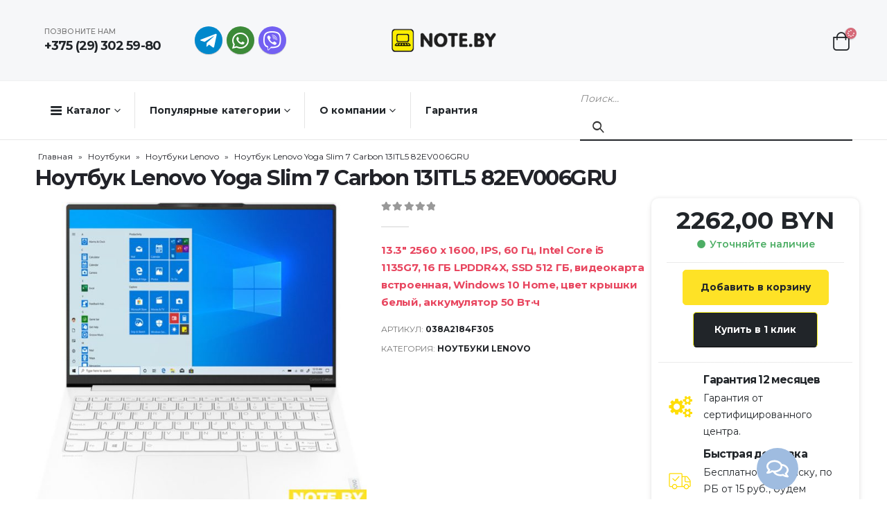

--- FILE ---
content_type: text/html; charset=UTF-8
request_url: https://note.by/shop/noutbuk-lenovo-yoga-slim-7-carbon-13itl5-82ev006gru/
body_size: 36805
content:
	<!DOCTYPE html>
	<html lang="ru-RU" prefix="og: http://ogp.me/ns# fb: http://ogp.me/ns/fb#">
	<head>
		<meta http-equiv="X-UA-Compatible" content="IE=edge" />
		<meta http-equiv="Content-Type" content="text/html; charset=UTF-8" />
		<meta name="viewport" content="width=device-width, initial-scale=1, minimum-scale=1" />

		<link rel="profile" href="https://gmpg.org/xfn/11" />
		<link rel="pingback" href="https://note.by/xmlrpc.php" />
						
				<meta name='robots' content='index, follow, max-image-preview:large, max-snippet:-1, max-video-preview:-1' />

	<!-- This site is optimized with the Yoast SEO plugin v20.1 - https://yoast.com/wordpress/plugins/seo/ -->
	<title>Ноутбук Lenovo Yoga Slim 7 Carbon 13ITL5 82EV006GRU купить в интернет-магазине Note.by</title>
	<meta name="description" content="Ноутбук Lenovo Yoga Slim 7 Carbon 13ITL5 82EV006GRU купить в Note.by. Описание, фото, характеристики. Гарантия 12 мес. Бесплатная доставка. Работаем без выходных." />
	<link rel="canonical" href="https://note.by/shop/noutbuk-lenovo-yoga-slim-7-carbon-13itl5-82ev006gru/" />
	<meta property="og:locale" content="ru_RU" />
	<meta property="og:type" content="article" />
	<meta property="og:title" content="Ноутбук Lenovo Yoga Slim 7 Carbon 13ITL5 82EV006GRU купить в интернет-магазине Note.by" />
	<meta property="og:description" content="Ноутбук Lenovo Yoga Slim 7 Carbon 13ITL5 82EV006GRU купить в Note.by. Описание, фото, характеристики. Гарантия 12 мес. Бесплатная доставка. Работаем без выходных." />
	<meta property="og:url" content="https://note.by/shop/noutbuk-lenovo-yoga-slim-7-carbon-13itl5-82ev006gru/" />
	<meta property="og:site_name" content="Note.by" />
	<meta property="article:modified_time" content="2025-11-03T11:53:05+00:00" />
	<meta property="og:image" content="https://note.by/wp-content/uploads/2024/04/lzx67wln7l_9155a8c0ef6ad9d644b696893c69271f.jpeg" />
	<meta property="og:image:width" content="683" />
	<meta property="og:image:height" content="632" />
	<meta property="og:image:type" content="image/jpeg" />
	<meta name="twitter:card" content="summary_large_image" />
	<script type="application/ld+json" class="yoast-schema-graph">{"@context":"https://schema.org","@graph":[{"@type":"WebPage","@id":"https://note.by/shop/noutbuk-lenovo-yoga-slim-7-carbon-13itl5-82ev006gru/","url":"https://note.by/shop/noutbuk-lenovo-yoga-slim-7-carbon-13itl5-82ev006gru/","name":"Ноутбук Lenovo Yoga Slim 7 Carbon 13ITL5 82EV006GRU купить в интернет-магазине Note.by","isPartOf":{"@id":"https://note.by/#website"},"primaryImageOfPage":{"@id":"https://note.by/shop/noutbuk-lenovo-yoga-slim-7-carbon-13itl5-82ev006gru/#primaryimage"},"image":{"@id":"https://note.by/shop/noutbuk-lenovo-yoga-slim-7-carbon-13itl5-82ev006gru/#primaryimage"},"thumbnailUrl":"https://note.by/wp-content/uploads/2024/04/lzx67wln7l_9155a8c0ef6ad9d644b696893c69271f.jpeg","datePublished":"2024-04-26T13:05:47+00:00","dateModified":"2025-11-03T11:53:05+00:00","description":"Ноутбук Lenovo Yoga Slim 7 Carbon 13ITL5 82EV006GRU купить в Note.by. Описание, фото, характеристики. Гарантия 12 мес. Бесплатная доставка. Работаем без выходных.","breadcrumb":{"@id":"https://note.by/shop/noutbuk-lenovo-yoga-slim-7-carbon-13itl5-82ev006gru/#breadcrumb"},"inLanguage":"ru-RU","potentialAction":[{"@type":"ReadAction","target":["https://note.by/shop/noutbuk-lenovo-yoga-slim-7-carbon-13itl5-82ev006gru/"]}]},{"@type":"ImageObject","inLanguage":"ru-RU","@id":"https://note.by/shop/noutbuk-lenovo-yoga-slim-7-carbon-13itl5-82ev006gru/#primaryimage","url":"https://note.by/wp-content/uploads/2024/04/lzx67wln7l_9155a8c0ef6ad9d644b696893c69271f.jpeg","contentUrl":"https://note.by/wp-content/uploads/2024/04/lzx67wln7l_9155a8c0ef6ad9d644b696893c69271f.jpeg","width":683,"height":632,"caption":"Ноутбук Lenovo Yoga Slim 7 Carbon 13ITL5 82EV006GRU"},{"@type":"BreadcrumbList","@id":"https://note.by/shop/noutbuk-lenovo-yoga-slim-7-carbon-13itl5-82ev006gru/#breadcrumb","itemListElement":[{"@type":"ListItem","position":1,"name":"Главная","item":"https://note.by/"},{"@type":"ListItem","position":2,"name":"Каталог","item":"https://note.by/shop/"},{"@type":"ListItem","position":3,"name":"Ноутбуки","item":"https://note.by/catalog/noutbuki/"},{"@type":"ListItem","position":4,"name":"Ноутбуки Lenovo","item":"https://note.by/catalog/noutbuki/noutbuki-lenovo/"},{"@type":"ListItem","position":5,"name":"Ноутбук Lenovo Yoga Slim 7 Carbon 13ITL5 82EV006GRU"}]},{"@type":"WebSite","@id":"https://note.by/#website","url":"https://note.by/","name":"Note.by","description":"","publisher":{"@id":"https://note.by/#organization"},"potentialAction":[{"@type":"SearchAction","target":{"@type":"EntryPoint","urlTemplate":"https://note.by/?s={search_term_string}"},"query-input":"required name=search_term_string"}],"inLanguage":"ru-RU"},{"@type":"Organization","@id":"https://note.by/#organization","name":"Note.by","url":"https://note.by/","logo":{"@type":"ImageObject","inLanguage":"ru-RU","@id":"https://note.by/#/schema/logo/image/","url":"https://note.by/wp-content/uploads/2022/12/logo_new-size.png","contentUrl":"https://note.by/wp-content/uploads/2022/12/logo_new-size.png","width":201,"height":44,"caption":"Note.by"},"image":{"@id":"https://note.by/#/schema/logo/image/"}}]}</script>
	<!-- / Yoast SEO plugin. -->



<link rel="alternate" type="application/rss+xml" title="Note.by &raquo; Лента" href="https://note.by/feed/" />
<link rel="alternate" type="application/rss+xml" title="Note.by &raquo; Лента комментариев" href="https://note.by/comments/feed/" />
<link rel="alternate" type="application/rss+xml" title="Note.by &raquo; Лента комментариев к &laquo;Ноутбук Lenovo Yoga Slim 7 Carbon 13ITL5 82EV006GRU&raquo;" href="https://note.by/shop/noutbuk-lenovo-yoga-slim-7-carbon-13itl5-82ev006gru/feed/" />
		<link rel="shortcut icon" href="//note.by/wp-content/uploads/2023/05/logo_new-size-1-e1684587180884.png" type="image/x-icon" />
				<link rel="apple-touch-icon" href="//note.by/wp-content/uploads/2023/05/logo_new-size-1-e1684587180884.png" />
				<link rel="apple-touch-icon" sizes="120x120" href="//note.by/wp-content/uploads/2023/05/logo_new-size-1-e1684587180884.png" />
				<link rel="apple-touch-icon" sizes="76x76" href="//note.by/wp-content/uploads/2023/05/logo_new-size-1-e1684587180884.png" />
				<link rel="apple-touch-icon" sizes="152x152" href="//note.by/wp-content/uploads/2023/05/logo_new-size-1-e1684587180884.png" />
		
<style>
img.wp-smiley,
img.emoji {
	display: inline !important;
	border: none !important;
	box-shadow: none !important;
	height: 1em !important;
	width: 1em !important;
	margin: 0 0.07em !important;
	vertical-align: -0.1em !important;
	background: none !important;
	padding: 0 !important;
}
</style>
	<link rel='stylesheet' id='wp-block-library-css' href='https://note.by/wp-includes/css/dist/block-library/style.min.css?ver=6.1.9' media='all' />
<style id='wp-block-library-theme-inline-css'>
.wp-block-audio figcaption{color:#555;font-size:13px;text-align:center}.is-dark-theme .wp-block-audio figcaption{color:hsla(0,0%,100%,.65)}.wp-block-audio{margin:0 0 1em}.wp-block-code{border:1px solid #ccc;border-radius:4px;font-family:Menlo,Consolas,monaco,monospace;padding:.8em 1em}.wp-block-embed figcaption{color:#555;font-size:13px;text-align:center}.is-dark-theme .wp-block-embed figcaption{color:hsla(0,0%,100%,.65)}.wp-block-embed{margin:0 0 1em}.blocks-gallery-caption{color:#555;font-size:13px;text-align:center}.is-dark-theme .blocks-gallery-caption{color:hsla(0,0%,100%,.65)}.wp-block-image figcaption{color:#555;font-size:13px;text-align:center}.is-dark-theme .wp-block-image figcaption{color:hsla(0,0%,100%,.65)}.wp-block-image{margin:0 0 1em}.wp-block-pullquote{border-top:4px solid;border-bottom:4px solid;margin-bottom:1.75em;color:currentColor}.wp-block-pullquote__citation,.wp-block-pullquote cite,.wp-block-pullquote footer{color:currentColor;text-transform:uppercase;font-size:.8125em;font-style:normal}.wp-block-quote{border-left:.25em solid;margin:0 0 1.75em;padding-left:1em}.wp-block-quote cite,.wp-block-quote footer{color:currentColor;font-size:.8125em;position:relative;font-style:normal}.wp-block-quote.has-text-align-right{border-left:none;border-right:.25em solid;padding-left:0;padding-right:1em}.wp-block-quote.has-text-align-center{border:none;padding-left:0}.wp-block-quote.is-large,.wp-block-quote.is-style-large,.wp-block-quote.is-style-plain{border:none}.wp-block-search .wp-block-search__label{font-weight:700}.wp-block-search__button{border:1px solid #ccc;padding:.375em .625em}:where(.wp-block-group.has-background){padding:1.25em 2.375em}.wp-block-separator.has-css-opacity{opacity:.4}.wp-block-separator{border:none;border-bottom:2px solid;margin-left:auto;margin-right:auto}.wp-block-separator.has-alpha-channel-opacity{opacity:1}.wp-block-separator:not(.is-style-wide):not(.is-style-dots){width:100px}.wp-block-separator.has-background:not(.is-style-dots){border-bottom:none;height:1px}.wp-block-separator.has-background:not(.is-style-wide):not(.is-style-dots){height:2px}.wp-block-table{margin:"0 0 1em 0"}.wp-block-table thead{border-bottom:3px solid}.wp-block-table tfoot{border-top:3px solid}.wp-block-table td,.wp-block-table th{word-break:normal}.wp-block-table figcaption{color:#555;font-size:13px;text-align:center}.is-dark-theme .wp-block-table figcaption{color:hsla(0,0%,100%,.65)}.wp-block-video figcaption{color:#555;font-size:13px;text-align:center}.is-dark-theme .wp-block-video figcaption{color:hsla(0,0%,100%,.65)}.wp-block-video{margin:0 0 1em}.wp-block-template-part.has-background{padding:1.25em 2.375em;margin-top:0;margin-bottom:0}
</style>
<link data-minify="1" rel='stylesheet' id='premmerce_filter_admin_blocks_style-css' href='https://note.by/wp-content/cache/min/1/wp-content/plugins/premmerce-woocommerce-product-filter-premium/assets/blocks/style.css?ver=1758462485' media='all' />
<link data-minify="1" rel='stylesheet' id='wc-blocks-vendors-style-css' href='https://note.by/wp-content/cache/min/1/wp-content/plugins/woocommerce/packages/woocommerce-blocks/build/wc-blocks-vendors-style.css?ver=1758462485' media='all' />
<link data-minify="1" rel='stylesheet' id='wc-blocks-style-css' href='https://note.by/wp-content/cache/min/1/wp-content/plugins/woocommerce/packages/woocommerce-blocks/build/wc-blocks-style.css?ver=1758462485' media='all' />
<link data-minify="1" rel='stylesheet' id='yith-wcan-shortcodes-css' href='https://note.by/wp-content/cache/min/1/wp-content/plugins/yith-woocommerce-ajax-navigation/assets/css/shortcodes.css?ver=1758462485' media='all' />
<style id='yith-wcan-shortcodes-inline-css'>
:root{
	--yith-wcan-filters_colors_titles: #434343;
	--yith-wcan-filters_colors_background: #FFFFFF;
	--yith-wcan-filters_colors_accent: #A7144C;
	--yith-wcan-filters_colors_accent_r: 167;
	--yith-wcan-filters_colors_accent_g: 20;
	--yith-wcan-filters_colors_accent_b: 76;
	--yith-wcan-color_swatches_border_radius: 100%;
	--yith-wcan-color_swatches_size: 30px;
	--yith-wcan-labels_style_background: #FFFFFF;
	--yith-wcan-labels_style_background_hover: #A7144C;
	--yith-wcan-labels_style_background_active: #A7144C;
	--yith-wcan-labels_style_text: #434343;
	--yith-wcan-labels_style_text_hover: #FFFFFF;
	--yith-wcan-labels_style_text_active: #FFFFFF;
	--yith-wcan-anchors_style_text: #434343;
	--yith-wcan-anchors_style_text_hover: #A7144C;
	--yith-wcan-anchors_style_text_active: #A7144C;
}
</style>
<link data-minify="1" rel='stylesheet' id='jquery-selectBox-css' href='https://note.by/wp-content/cache/min/1/wp-content/plugins/yith-woocommerce-wishlist/assets/css/jquery.selectBox.css?ver=1758462485' media='all' />
<link data-minify="1" rel='stylesheet' id='woocommerce_prettyPhoto_css-css' href='https://note.by/wp-content/cache/min/1/wp-content/plugins/woocommerce/assets/css/prettyPhoto.css?ver=1758462485' media='all' />
<link data-minify="1" rel='stylesheet' id='yith-wcwl-main-css' href='https://note.by/wp-content/cache/min/1/wp-content/plugins/yith-woocommerce-wishlist/assets/css/style.css?ver=1758462485' media='all' />
<style id='yith-wcwl-main-inline-css'>
.yith-wcwl-share .share-links a{color: #FFFFFF;}.yith-wcwl-share .share-links a:hover{color: #FFFFFF;}.yith-wcwl-share a.facebook{background: #39599E; background-color: #39599E;}.yith-wcwl-share a.facebook:hover{background: #595A5A; background-color: #595A5A;}.yith-wcwl-share a.twitter{background: #45AFE2; background-color: #45AFE2;}.yith-wcwl-share a.twitter:hover{background: #595A5A; background-color: #595A5A;}.yith-wcwl-share a.pinterest{background: #AB2E31; background-color: #AB2E31;}.yith-wcwl-share a.pinterest:hover{background: #595A5A; background-color: #595A5A;}.yith-wcwl-share a.email{background: #FBB102; background-color: #FBB102;}.yith-wcwl-share a.email:hover{background: #595A5A; background-color: #595A5A;}.yith-wcwl-share a.whatsapp{background: #00A901; background-color: #00A901;}.yith-wcwl-share a.whatsapp:hover{background: #595A5A; background-color: #595A5A;}
</style>
<link rel='stylesheet' id='classic-theme-styles-css' href='https://note.by/wp-includes/css/classic-themes.min.css?ver=1' media='all' />
<style id='global-styles-inline-css'>
body{--wp--preset--color--black: #000000;--wp--preset--color--cyan-bluish-gray: #abb8c3;--wp--preset--color--white: #ffffff;--wp--preset--color--pale-pink: #f78da7;--wp--preset--color--vivid-red: #cf2e2e;--wp--preset--color--luminous-vivid-orange: #ff6900;--wp--preset--color--luminous-vivid-amber: #fcb900;--wp--preset--color--light-green-cyan: #7bdcb5;--wp--preset--color--vivid-green-cyan: #00d084;--wp--preset--color--pale-cyan-blue: #8ed1fc;--wp--preset--color--vivid-cyan-blue: #0693e3;--wp--preset--color--vivid-purple: #9b51e0;--wp--preset--color--primary: #212529;--wp--preset--color--secondary: #D66A79;--wp--preset--color--tertiary: #C6A99B;--wp--preset--color--quaternary: #383F48;--wp--preset--color--dark: #212529;--wp--preset--color--light: #FFFFFF;--wp--preset--gradient--vivid-cyan-blue-to-vivid-purple: linear-gradient(135deg,rgba(6,147,227,1) 0%,rgb(155,81,224) 100%);--wp--preset--gradient--light-green-cyan-to-vivid-green-cyan: linear-gradient(135deg,rgb(122,220,180) 0%,rgb(0,208,130) 100%);--wp--preset--gradient--luminous-vivid-amber-to-luminous-vivid-orange: linear-gradient(135deg,rgba(252,185,0,1) 0%,rgba(255,105,0,1) 100%);--wp--preset--gradient--luminous-vivid-orange-to-vivid-red: linear-gradient(135deg,rgba(255,105,0,1) 0%,rgb(207,46,46) 100%);--wp--preset--gradient--very-light-gray-to-cyan-bluish-gray: linear-gradient(135deg,rgb(238,238,238) 0%,rgb(169,184,195) 100%);--wp--preset--gradient--cool-to-warm-spectrum: linear-gradient(135deg,rgb(74,234,220) 0%,rgb(151,120,209) 20%,rgb(207,42,186) 40%,rgb(238,44,130) 60%,rgb(251,105,98) 80%,rgb(254,248,76) 100%);--wp--preset--gradient--blush-light-purple: linear-gradient(135deg,rgb(255,206,236) 0%,rgb(152,150,240) 100%);--wp--preset--gradient--blush-bordeaux: linear-gradient(135deg,rgb(254,205,165) 0%,rgb(254,45,45) 50%,rgb(107,0,62) 100%);--wp--preset--gradient--luminous-dusk: linear-gradient(135deg,rgb(255,203,112) 0%,rgb(199,81,192) 50%,rgb(65,88,208) 100%);--wp--preset--gradient--pale-ocean: linear-gradient(135deg,rgb(255,245,203) 0%,rgb(182,227,212) 50%,rgb(51,167,181) 100%);--wp--preset--gradient--electric-grass: linear-gradient(135deg,rgb(202,248,128) 0%,rgb(113,206,126) 100%);--wp--preset--gradient--midnight: linear-gradient(135deg,rgb(2,3,129) 0%,rgb(40,116,252) 100%);--wp--preset--duotone--dark-grayscale: url('#wp-duotone-dark-grayscale');--wp--preset--duotone--grayscale: url('#wp-duotone-grayscale');--wp--preset--duotone--purple-yellow: url('#wp-duotone-purple-yellow');--wp--preset--duotone--blue-red: url('#wp-duotone-blue-red');--wp--preset--duotone--midnight: url('#wp-duotone-midnight');--wp--preset--duotone--magenta-yellow: url('#wp-duotone-magenta-yellow');--wp--preset--duotone--purple-green: url('#wp-duotone-purple-green');--wp--preset--duotone--blue-orange: url('#wp-duotone-blue-orange');--wp--preset--font-size--small: 13px;--wp--preset--font-size--medium: 20px;--wp--preset--font-size--large: 36px;--wp--preset--font-size--x-large: 42px;--wp--preset--spacing--20: 0.44rem;--wp--preset--spacing--30: 0.67rem;--wp--preset--spacing--40: 1rem;--wp--preset--spacing--50: 1.5rem;--wp--preset--spacing--60: 2.25rem;--wp--preset--spacing--70: 3.38rem;--wp--preset--spacing--80: 5.06rem;}:where(.is-layout-flex){gap: 0.5em;}body .is-layout-flow > .alignleft{float: left;margin-inline-start: 0;margin-inline-end: 2em;}body .is-layout-flow > .alignright{float: right;margin-inline-start: 2em;margin-inline-end: 0;}body .is-layout-flow > .aligncenter{margin-left: auto !important;margin-right: auto !important;}body .is-layout-constrained > .alignleft{float: left;margin-inline-start: 0;margin-inline-end: 2em;}body .is-layout-constrained > .alignright{float: right;margin-inline-start: 2em;margin-inline-end: 0;}body .is-layout-constrained > .aligncenter{margin-left: auto !important;margin-right: auto !important;}body .is-layout-constrained > :where(:not(.alignleft):not(.alignright):not(.alignfull)){max-width: var(--wp--style--global--content-size);margin-left: auto !important;margin-right: auto !important;}body .is-layout-constrained > .alignwide{max-width: var(--wp--style--global--wide-size);}body .is-layout-flex{display: flex;}body .is-layout-flex{flex-wrap: wrap;align-items: center;}body .is-layout-flex > *{margin: 0;}:where(.wp-block-columns.is-layout-flex){gap: 2em;}.has-black-color{color: var(--wp--preset--color--black) !important;}.has-cyan-bluish-gray-color{color: var(--wp--preset--color--cyan-bluish-gray) !important;}.has-white-color{color: var(--wp--preset--color--white) !important;}.has-pale-pink-color{color: var(--wp--preset--color--pale-pink) !important;}.has-vivid-red-color{color: var(--wp--preset--color--vivid-red) !important;}.has-luminous-vivid-orange-color{color: var(--wp--preset--color--luminous-vivid-orange) !important;}.has-luminous-vivid-amber-color{color: var(--wp--preset--color--luminous-vivid-amber) !important;}.has-light-green-cyan-color{color: var(--wp--preset--color--light-green-cyan) !important;}.has-vivid-green-cyan-color{color: var(--wp--preset--color--vivid-green-cyan) !important;}.has-pale-cyan-blue-color{color: var(--wp--preset--color--pale-cyan-blue) !important;}.has-vivid-cyan-blue-color{color: var(--wp--preset--color--vivid-cyan-blue) !important;}.has-vivid-purple-color{color: var(--wp--preset--color--vivid-purple) !important;}.has-black-background-color{background-color: var(--wp--preset--color--black) !important;}.has-cyan-bluish-gray-background-color{background-color: var(--wp--preset--color--cyan-bluish-gray) !important;}.has-white-background-color{background-color: var(--wp--preset--color--white) !important;}.has-pale-pink-background-color{background-color: var(--wp--preset--color--pale-pink) !important;}.has-vivid-red-background-color{background-color: var(--wp--preset--color--vivid-red) !important;}.has-luminous-vivid-orange-background-color{background-color: var(--wp--preset--color--luminous-vivid-orange) !important;}.has-luminous-vivid-amber-background-color{background-color: var(--wp--preset--color--luminous-vivid-amber) !important;}.has-light-green-cyan-background-color{background-color: var(--wp--preset--color--light-green-cyan) !important;}.has-vivid-green-cyan-background-color{background-color: var(--wp--preset--color--vivid-green-cyan) !important;}.has-pale-cyan-blue-background-color{background-color: var(--wp--preset--color--pale-cyan-blue) !important;}.has-vivid-cyan-blue-background-color{background-color: var(--wp--preset--color--vivid-cyan-blue) !important;}.has-vivid-purple-background-color{background-color: var(--wp--preset--color--vivid-purple) !important;}.has-black-border-color{border-color: var(--wp--preset--color--black) !important;}.has-cyan-bluish-gray-border-color{border-color: var(--wp--preset--color--cyan-bluish-gray) !important;}.has-white-border-color{border-color: var(--wp--preset--color--white) !important;}.has-pale-pink-border-color{border-color: var(--wp--preset--color--pale-pink) !important;}.has-vivid-red-border-color{border-color: var(--wp--preset--color--vivid-red) !important;}.has-luminous-vivid-orange-border-color{border-color: var(--wp--preset--color--luminous-vivid-orange) !important;}.has-luminous-vivid-amber-border-color{border-color: var(--wp--preset--color--luminous-vivid-amber) !important;}.has-light-green-cyan-border-color{border-color: var(--wp--preset--color--light-green-cyan) !important;}.has-vivid-green-cyan-border-color{border-color: var(--wp--preset--color--vivid-green-cyan) !important;}.has-pale-cyan-blue-border-color{border-color: var(--wp--preset--color--pale-cyan-blue) !important;}.has-vivid-cyan-blue-border-color{border-color: var(--wp--preset--color--vivid-cyan-blue) !important;}.has-vivid-purple-border-color{border-color: var(--wp--preset--color--vivid-purple) !important;}.has-vivid-cyan-blue-to-vivid-purple-gradient-background{background: var(--wp--preset--gradient--vivid-cyan-blue-to-vivid-purple) !important;}.has-light-green-cyan-to-vivid-green-cyan-gradient-background{background: var(--wp--preset--gradient--light-green-cyan-to-vivid-green-cyan) !important;}.has-luminous-vivid-amber-to-luminous-vivid-orange-gradient-background{background: var(--wp--preset--gradient--luminous-vivid-amber-to-luminous-vivid-orange) !important;}.has-luminous-vivid-orange-to-vivid-red-gradient-background{background: var(--wp--preset--gradient--luminous-vivid-orange-to-vivid-red) !important;}.has-very-light-gray-to-cyan-bluish-gray-gradient-background{background: var(--wp--preset--gradient--very-light-gray-to-cyan-bluish-gray) !important;}.has-cool-to-warm-spectrum-gradient-background{background: var(--wp--preset--gradient--cool-to-warm-spectrum) !important;}.has-blush-light-purple-gradient-background{background: var(--wp--preset--gradient--blush-light-purple) !important;}.has-blush-bordeaux-gradient-background{background: var(--wp--preset--gradient--blush-bordeaux) !important;}.has-luminous-dusk-gradient-background{background: var(--wp--preset--gradient--luminous-dusk) !important;}.has-pale-ocean-gradient-background{background: var(--wp--preset--gradient--pale-ocean) !important;}.has-electric-grass-gradient-background{background: var(--wp--preset--gradient--electric-grass) !important;}.has-midnight-gradient-background{background: var(--wp--preset--gradient--midnight) !important;}.has-small-font-size{font-size: var(--wp--preset--font-size--small) !important;}.has-medium-font-size{font-size: var(--wp--preset--font-size--medium) !important;}.has-large-font-size{font-size: var(--wp--preset--font-size--large) !important;}.has-x-large-font-size{font-size: var(--wp--preset--font-size--x-large) !important;}
.wp-block-navigation a:where(:not(.wp-element-button)){color: inherit;}
:where(.wp-block-columns.is-layout-flex){gap: 2em;}
.wp-block-pullquote{font-size: 1.5em;line-height: 1.6;}
</style>
<link data-minify="1" rel='stylesheet' id='redux-extendify-styles-css' href='https://note.by/wp-content/cache/min/1/wp-content/plugins/redux-framework/redux-core/assets/css/extendify-utilities.css?ver=1758462485' media='all' />
<link data-minify="1" rel='stylesheet' id='belingo-geo-css' href='https://note.by/wp-content/cache/min/1/wp-content/plugins/belingogeo/css/belingoGeo.css?ver=1758462485' media='all' />
<link data-minify="1" rel='stylesheet' id='belingogeopro-css' href='https://note.by/wp-content/cache/min/1/wp-content/plugins/belingogeopro/css/belingogeopro.css?ver=1758462485' media='all' />
<link data-minify="1" rel='stylesheet' id='contact-form-7-css' href='https://note.by/wp-content/cache/min/1/wp-content/plugins/contact-form-7/includes/css/styles.css?ver=1758462485' media='all' />
<link data-minify="1" rel='stylesheet' id='woocommerce-group-attributes-public-css' href='https://note.by/wp-content/cache/min/1/wp-content/plugins/woocommerce-group-attributes/public/css/woocommerce-group-attributes-public.css?ver=1758462485' media='all' />
<link data-minify="1" rel='stylesheet' id='woocommerce-group-attributes-custom-css' href='https://note.by/wp-content/cache/min/1/wp-content/plugins/woocommerce-group-attributes/public/css/woocommerce-group-attributes-custom.css?ver=1758462485' media='all' />
<style id='woocommerce-inline-inline-css'>
.woocommerce form .form-row .required { visibility: visible; }
</style>
<link data-minify="1" rel='stylesheet' id='jquery-colorbox-css' href='https://note.by/wp-content/cache/min/1/wp-content/plugins/yith-woocommerce-compare/assets/css/colorbox.css?ver=1758462485' media='all' />
<link rel='stylesheet' id='popup-maker-site-css' href='https://note.by/wp-content/plugins/popup-maker/assets/css/pum-site.min.css?ver=1.18.0' media='all' />
<style id='popup-maker-site-inline-css'>
/* Popup Google Fonts */
@import url('//fonts.googleapis.com/css?family=Montserrat:100');

/* Popup Theme 1886: Плавающая панель, светло-голубая */
.pum-theme-1886, .pum-theme-floating-bar { background-color: rgba( 255, 255, 255, 0.00 ) } 
.pum-theme-1886 .pum-container, .pum-theme-floating-bar .pum-container { padding: 8px; border-radius: 0px; border: 1px none #000000; box-shadow: 1px 1px 3px 0px rgba( 2, 2, 2, 0.23 ); background-color: rgba( 238, 246, 252, 1.00 ) } 
.pum-theme-1886 .pum-title, .pum-theme-floating-bar .pum-title { color: #505050; text-align: left; text-shadow: 0px 0px 0px rgba( 2, 2, 2, 0.23 ); font-family: inherit; font-weight: 400; font-size: 32px; line-height: 36px } 
.pum-theme-1886 .pum-content, .pum-theme-floating-bar .pum-content { color: #505050; font-family: inherit; font-weight: 400 } 
.pum-theme-1886 .pum-content + .pum-close, .pum-theme-floating-bar .pum-content + .pum-close { position: absolute; height: 18px; width: 18px; left: auto; right: 5px; bottom: auto; top: 50%; padding: 0px; color: #505050; font-family: Sans-Serif; font-weight: 700; font-size: 15px; line-height: 18px; border: 1px solid #505050; border-radius: 15px; box-shadow: 0px 0px 0px 0px rgba( 2, 2, 2, 0.00 ); text-shadow: 0px 0px 0px rgba( 0, 0, 0, 0.00 ); background-color: rgba( 255, 255, 255, 0.00 ); transform: translate(0, -50%) } 

/* Popup Theme 1887: Только контент - Для конструкторов страниц или редактора блоков */
.pum-theme-1887, .pum-theme-content-only { background-color: rgba( 0, 0, 0, 0.70 ) } 
.pum-theme-1887 .pum-container, .pum-theme-content-only .pum-container { padding: 0px; border-radius: 0px; border: 1px none #000000; box-shadow: 0px 0px 0px 0px rgba( 2, 2, 2, 0.00 ) } 
.pum-theme-1887 .pum-title, .pum-theme-content-only .pum-title { color: #000000; text-align: left; text-shadow: 0px 0px 0px rgba( 2, 2, 2, 0.23 ); font-family: inherit; font-weight: 400; font-size: 32px; line-height: 36px } 
.pum-theme-1887 .pum-content, .pum-theme-content-only .pum-content { color: #8c8c8c; font-family: inherit; font-weight: 400 } 
.pum-theme-1887 .pum-content + .pum-close, .pum-theme-content-only .pum-content + .pum-close { position: absolute; height: 18px; width: 18px; left: auto; right: 7px; bottom: auto; top: 7px; padding: 0px; color: #000000; font-family: inherit; font-weight: 700; font-size: 20px; line-height: 20px; border: 1px none #ffffff; border-radius: 15px; box-shadow: 0px 0px 0px 0px rgba( 2, 2, 2, 0.00 ); text-shadow: 0px 0px 0px rgba( 0, 0, 0, 0.00 ); background-color: rgba( 255, 255, 255, 0.00 ) } 

/* Popup Theme 1883: Hello Box */
.pum-theme-1883, .pum-theme-hello-box { background-color: rgba( 0, 0, 0, 0.75 ) } 
.pum-theme-1883 .pum-container, .pum-theme-hello-box .pum-container { padding: 30px; border-radius: 80px; border: 14px solid #81d742; box-shadow: 0px 0px 0px 0px rgba( 2, 2, 2, 0.00 ); background-color: rgba( 255, 255, 255, 1.00 ) } 
.pum-theme-1883 .pum-title, .pum-theme-hello-box .pum-title { color: #2d2d2d; text-align: left; text-shadow: 0px 0px 0px rgba( 2, 2, 2, 0.23 ); font-family: Montserrat; font-weight: 100; font-size: 32px; line-height: 36px } 
.pum-theme-1883 .pum-content, .pum-theme-hello-box .pum-content { color: #2d2d2d; font-family: inherit; font-weight: 100 } 
.pum-theme-1883 .pum-content + .pum-close, .pum-theme-hello-box .pum-content + .pum-close { position: absolute; height: auto; width: auto; left: auto; right: -30px; bottom: auto; top: -30px; padding: 0px; color: #2d2d2d; font-family: Times New Roman; font-weight: 100; font-size: 32px; line-height: 28px; border: 1px none #ffffff; border-radius: 28px; box-shadow: 0px 0px 0px 0px rgba( 2, 2, 2, 0.23 ); text-shadow: 0px 0px 0px rgba( 0, 0, 0, 0.23 ); background-color: rgba( 255, 255, 255, 1.00 ) } 

/* Popup Theme 1884: Режущий край */
.pum-theme-1884, .pum-theme-cutting-edge { background-color: rgba( 0, 0, 0, 0.50 ) } 
.pum-theme-1884 .pum-container, .pum-theme-cutting-edge .pum-container { padding: 18px; border-radius: 0px; border: 1px none #000000; box-shadow: 0px 10px 25px 0px rgba( 2, 2, 2, 0.50 ); background-color: rgba( 30, 115, 190, 1.00 ) } 
.pum-theme-1884 .pum-title, .pum-theme-cutting-edge .pum-title { color: #ffffff; text-align: left; text-shadow: 0px 0px 0px rgba( 2, 2, 2, 0.23 ); font-family: Sans-Serif; font-weight: 100; font-size: 26px; line-height: 28px } 
.pum-theme-1884 .pum-content, .pum-theme-cutting-edge .pum-content { color: #ffffff; font-family: inherit; font-weight: 100 } 
.pum-theme-1884 .pum-content + .pum-close, .pum-theme-cutting-edge .pum-content + .pum-close { position: absolute; height: 24px; width: 24px; left: auto; right: 0px; bottom: auto; top: 0px; padding: 0px; color: #1e73be; font-family: Times New Roman; font-weight: 100; font-size: 32px; line-height: 24px; border: 1px none #ffffff; border-radius: 0px; box-shadow: -1px 1px 1px 0px rgba( 2, 2, 2, 0.10 ); text-shadow: -1px 1px 1px rgba( 0, 0, 0, 0.10 ); background-color: rgba( 238, 238, 34, 1.00 ) } 

/* Popup Theme 1885: Рамка границы */
.pum-theme-1885, .pum-theme-framed-border { background-color: rgba( 255, 255, 255, 0.50 ) } 
.pum-theme-1885 .pum-container, .pum-theme-framed-border .pum-container { padding: 18px; border-radius: 0px; border: 20px outset #dd3333; box-shadow: 1px 1px 3px 0px rgba( 2, 2, 2, 0.97 ) inset; background-color: rgba( 255, 251, 239, 1.00 ) } 
.pum-theme-1885 .pum-title, .pum-theme-framed-border .pum-title { color: #000000; text-align: left; text-shadow: 0px 0px 0px rgba( 2, 2, 2, 0.23 ); font-family: inherit; font-weight: 100; font-size: 32px; line-height: 36px } 
.pum-theme-1885 .pum-content, .pum-theme-framed-border .pum-content { color: #2d2d2d; font-family: inherit; font-weight: 100 } 
.pum-theme-1885 .pum-content + .pum-close, .pum-theme-framed-border .pum-content + .pum-close { position: absolute; height: 20px; width: 20px; left: auto; right: -20px; bottom: auto; top: -20px; padding: 0px; color: #ffffff; font-family: Tahoma; font-weight: 700; font-size: 16px; line-height: 18px; border: 1px none #ffffff; border-radius: 0px; box-shadow: 0px 0px 0px 0px rgba( 2, 2, 2, 0.23 ); text-shadow: 0px 0px 0px rgba( 0, 0, 0, 0.23 ); background-color: rgba( 0, 0, 0, 0.55 ) } 

/* Popup Theme 1880: Тема по умолчанию */
.pum-theme-1880, .pum-theme-tema-po-umolchaniyu { background-color: rgba( 255, 255, 255, 1.00 ) } 
.pum-theme-1880 .pum-container, .pum-theme-tema-po-umolchaniyu .pum-container { padding: 18px; border-radius: 0px; border: 1px none #000000; box-shadow: 1px 1px 3px 0px rgba( 2, 2, 2, 0.23 ); background-color: rgba( 249, 249, 249, 1.00 ) } 
.pum-theme-1880 .pum-title, .pum-theme-tema-po-umolchaniyu .pum-title { color: #000000; text-align: left; text-shadow: 0px 0px 0px rgba( 2, 2, 2, 0.23 ); font-family: inherit; font-weight: 400; font-size: 32px; font-style: normal; line-height: 36px } 
.pum-theme-1880 .pum-content, .pum-theme-tema-po-umolchaniyu .pum-content { color: #8c8c8c; font-family: inherit; font-weight: 400; font-style: inherit } 
.pum-theme-1880 .pum-content + .pum-close, .pum-theme-tema-po-umolchaniyu .pum-content + .pum-close { position: absolute; height: auto; width: auto; left: auto; right: 0px; bottom: auto; top: 0px; padding: 8px; color: #ffffff; font-family: inherit; font-weight: 400; font-size: 12px; font-style: inherit; line-height: 36px; border: 1px none #ffffff; border-radius: 0px; box-shadow: 1px 1px 3px 0px rgba( 2, 2, 2, 0.23 ); text-shadow: 0px 0px 0px rgba( 0, 0, 0, 0.23 ); background-color: rgba( 0, 183, 205, 1.00 ) } 

/* Popup Theme 1881: Light Box */
.pum-theme-1881, .pum-theme-lightbox { background-color: rgba( 0, 0, 0, 0.60 ) } 
.pum-theme-1881 .pum-container, .pum-theme-lightbox .pum-container { padding: 18px; border-radius: 3px; border: 8px solid #000000; box-shadow: 0px 0px 30px 0px rgba( 2, 2, 2, 1.00 ); background-color: rgba( 255, 255, 255, 1.00 ) } 
.pum-theme-1881 .pum-title, .pum-theme-lightbox .pum-title { color: #000000; text-align: left; text-shadow: 0px 0px 0px rgba( 2, 2, 2, 0.23 ); font-family: inherit; font-weight: 100; font-size: 32px; line-height: 36px } 
.pum-theme-1881 .pum-content, .pum-theme-lightbox .pum-content { color: #000000; font-family: inherit; font-weight: 100 } 
.pum-theme-1881 .pum-content + .pum-close, .pum-theme-lightbox .pum-content + .pum-close { position: absolute; height: 26px; width: 26px; left: auto; right: -13px; bottom: auto; top: -13px; padding: 0px; color: #ffffff; font-family: Arial; font-weight: 100; font-size: 24px; line-height: 24px; border: 2px solid #ffffff; border-radius: 26px; box-shadow: 0px 0px 15px 1px rgba( 2, 2, 2, 0.75 ); text-shadow: 0px 0px 0px rgba( 0, 0, 0, 0.23 ); background-color: rgba( 0, 0, 0, 1.00 ) } 

/* Popup Theme 1882: Enterprise Blue */
.pum-theme-1882, .pum-theme-enterprise-blue { background-color: rgba( 0, 0, 0, 0.70 ) } 
.pum-theme-1882 .pum-container, .pum-theme-enterprise-blue .pum-container { padding: 28px; border-radius: 5px; border: 1px none #000000; box-shadow: 0px 10px 25px 4px rgba( 2, 2, 2, 0.50 ); background-color: rgba( 255, 255, 255, 1.00 ) } 
.pum-theme-1882 .pum-title, .pum-theme-enterprise-blue .pum-title { color: #315b7c; text-align: left; text-shadow: 0px 0px 0px rgba( 2, 2, 2, 0.23 ); font-family: inherit; font-weight: 100; font-size: 34px; line-height: 36px } 
.pum-theme-1882 .pum-content, .pum-theme-enterprise-blue .pum-content { color: #2d2d2d; font-family: inherit; font-weight: 100 } 
.pum-theme-1882 .pum-content + .pum-close, .pum-theme-enterprise-blue .pum-content + .pum-close { position: absolute; height: 28px; width: 28px; left: auto; right: 8px; bottom: auto; top: 8px; padding: 4px; color: #ffffff; font-family: Times New Roman; font-weight: 100; font-size: 20px; line-height: 20px; border: 1px none #ffffff; border-radius: 42px; box-shadow: 0px 0px 0px 0px rgba( 2, 2, 2, 0.23 ); text-shadow: 0px 0px 0px rgba( 0, 0, 0, 0.23 ); background-color: rgba( 49, 91, 124, 1.00 ) } 

#pum-1889 {z-index: 1999999999}

</style>
<link data-minify="1" rel='stylesheet' id='yith_wcas_frontend-css' href='https://note.by/wp-content/cache/min/1/wp-content/plugins/yith-woocommerce-ajax-search/assets/css/yith_wcas_ajax_search.css?ver=1758462485' media='all' />
<link data-minify="1" rel='stylesheet' id='porto-css-vars-css' href='https://note.by/wp-content/cache/min/1/wp-content/uploads/porto_styles/theme_css_vars.css?ver=1758462486' media='all' />
<link data-minify="1" rel='stylesheet' id='js_composer_front-css' href='https://note.by/wp-content/cache/min/1/wp-content/plugins/js_composer/assets/css/js_composer.min.css?ver=1758462486' media='all' />
<link data-minify="1" rel='stylesheet' id='bootstrap-css' href='https://note.by/wp-content/cache/min/1/wp-content/uploads/porto_styles/bootstrap.css?ver=1758462486' media='all' />
<link data-minify="1" rel='stylesheet' id='porto-plugins-css' href='https://note.by/wp-content/cache/min/1/wp-content/themes/porto/css/plugins.css?ver=1758462486' media='all' />
<link data-minify="1" rel='stylesheet' id='porto-theme-css' href='https://note.by/wp-content/cache/min/1/wp-content/themes/porto/css/theme.css?ver=1758462486' media='all' />
<link data-minify="1" rel='stylesheet' id='porto-shortcodes-css' href='https://note.by/wp-content/cache/min/1/wp-content/uploads/porto_styles/shortcodes.css?ver=1758462486' media='all' />
<link data-minify="1" rel='stylesheet' id='porto-theme-shop-css' href='https://note.by/wp-content/cache/min/1/wp-content/themes/porto/css/theme_shop.css?ver=1758462486' media='all' />
<link data-minify="1" rel='stylesheet' id='porto-theme-wpb-css' href='https://note.by/wp-content/cache/min/1/wp-content/themes/porto/css/theme_wpb.css?ver=1758462486' media='all' />
<link data-minify="1" rel='stylesheet' id='porto-dynamic-style-css' href='https://note.by/wp-content/cache/min/1/wp-content/uploads/porto_styles/dynamic_style.css?ver=1758462486' media='all' />
<link data-minify="1" rel='stylesheet' id='porto-type-builder-css' href='https://note.by/wp-content/cache/min/1/wp-content/plugins/porto-functionality/builders/assets/type-builder.css?ver=1758462486' media='all' />
<link data-minify="1" rel='stylesheet' id='porto-account-login-style-css' href='https://note.by/wp-content/cache/min/1/wp-content/themes/porto/css/theme/shop/login-style/account-login.css?ver=1758462486' media='all' />
<link data-minify="1" rel='stylesheet' id='porto-sp-layout-css' href='https://note.by/wp-content/cache/min/1/wp-content/themes/porto/css/theme/shop/single-product/builder.css?ver=1758462486' media='all' />
<link data-minify="1" rel='stylesheet' id='porto-style-css' href='https://note.by/wp-content/cache/min/1/wp-content/themes/porto/style.css?ver=1758462486' media='all' />
<style id='porto-style-inline-css'>
.side-header-narrow-bar-logo{max-width:151px}@media (min-width:992px){}.page-top .page-title-wrap{line-height:0}body.single-product .page-top .breadcrumbs-wrap{padding-right:55px}.product-images .img-thumbnail .inner,.product-images .img-thumbnail .inner img{-webkit-transform:none;transform:none}.sticky-product{position:fixed;top:0;left:0;width:100%;z-index:100;background-color:#fff;box-shadow:0 3px 5px rgba(0,0,0,0.08);padding:15px 0}.sticky-product.pos-bottom{top:auto;bottom:0;box-shadow:0 -3px 5px rgba(0,0,0,0.08)}.sticky-product .container{display:-ms-flexbox;display:flex;-ms-flex-align:center;align-items:center;-ms-flex-wrap:wrap;flex-wrap:wrap}.sticky-product .sticky-image{max-width:60px;margin-right:15px}.sticky-product .add-to-cart{-ms-flex:1;flex:1;text-align:right;margin-top:5px}.sticky-product .product-name{font-size:16px;font-weight:600;line-height:inherit;margin-bottom:0}.sticky-product .sticky-detail{line-height:1.5;display:-ms-flexbox;display:flex}.sticky-product .star-rating{margin:5px 15px;font-size:1em}.sticky-product .availability{padding-top:2px}.sticky-product .sticky-detail .price{font-family:Montserrat,Montserrat,sans-serif;font-weight:400;margin-bottom:0;font-size:1.3em;line-height:1.5}@media (max-width:992px){.sticky-product .container{padding-left:var(--porto-grid-gutter-width);padding-right:var(--porto-grid-gutter-width)}}@media (max-width:767px){.sticky-product{display:none}}#login-form-popup{max-width:480px}.single-product .woocommerce-product-rating .star-rating span:before{color:#fee226}.woocommerce-product-details__short-description p,.single-product .product-summary-wrap .description p{font-weight:700;color:#e8465f}.single-product .price{font-size:35px;font-weight:700}.porto-sicon-box{margin-bottom:0}.vc_btn3.btn{font-weight:700;letter-spacing:.01em;padding:1em 1.75em;text-transform:uppercase}.background-color-gray{background-color:#f6f7f9}.btn-secondary-light > .btn{background-color:#e78594;border-color:transparent !important}.ls-20em{letter-spacing:.02em}.h-100 > .porto-ultimate-content-box{height:100%}.pc-position-absolute{position:absolute !important}.bottom-0,.pc-bottom-0{bottom:0}#header .header-contact .nav-top{align-items:center;font-size:.9524em;font-weight:500;letter-spacing:.01em}#header .my-wishlist i{font-size:27px;color:#222529}#header .widgettitle{display:none}#header .mini-cart{padding-left:calc(0.125rem + 2.7px)}.my-wishlist .wishlist-count,#mini-cart .cart-items{background:#d66a79}#main-toggle-menu:before{content:'';position:fixed;width:100vw;height:100vh;left:0;margin-top:52px;background:rgba(34,37,41,.15);z-index:999;display:none}#main-toggle-menu:not(.closed):before{display:block}#main-toggle-menu .menu-title{background:none !important;font-size:15px;text-transform:none;padding:16px 20px;height:52px;color:#222529;border-right:1px solid #e7e7e7}#main-toggle-menu .menu-title:hover,#main-toggle-menu .menu-title:not(.closed){background:#fee226 !important;color:#212529;border-right-color:#fee226}#main-toggle-menu .menu-title:after{content:'\f078';font-family:'Font Awesome 5 Free';font-weight:900;margin-left:.5rem;font-size:.75em}#main-toggle-menu .menu-title .toggle{border-top:2px solid;width:18px;vertical-align:middle;margin-right:.75rem;top:-1px}#main-toggle-menu .menu-title .toggle:before{content:'';position:absolute;left:0;right:0;top:-7px;border-top:2px solid}#main-toggle-menu .menu-title .toggle:after{content:'';position:absolute;left:0;right:0;bottom:-5px;border-top:2px solid}#main-toggle-menu .toggle-menu-wrap{width:250px;box-shadow:0 0 60px rgba(0,0,0,.15)}#main-toggle-menu .toggle-menu-wrap > ul{border-bottom:none;border-top:3px solid #fee226}#header .main-menu{margin:0}.sidebar-menu > li.menu-item > a{margin:0;padding-left:15px;padding-right:15px}.sidebar-menu > li.menu-item > a > i{margin-right:.5rem;font-size:1.25em;position:relative;top:.1em}@media (min-width:992px){.header-bottom{border-top:1px solid #f0f0f0;border-bottom:1px solid #e7e7e7}.header-bottom .header-right{width:33.3333%}#header .searchform{box-shadow:none;border-radius:0;border:none;border-bottom:2px solid #222529;font-size:14px;margin-bottom:-2px}#header .searchform-popup,#header .searchform,#header .searchform input{display:block;width:100%}#header .searchform .searchform-fields{align-items:center}#header .searchform .text{flex:1}#header .searchform input{font-size:1em;font-style:italic;height:50px;border-radius:0;padding:0}}#header .searchform-popup .search-toggle{color:#222529;font-size:20px}.page-header-5{padding-top:0;padding-bottom:0}.page-header-5 > .container{position:relative}.page-header-5 > .container:after{content:'';display:block;position:absolute;bottom:0;left:10px;right:10px;border-bottom:1px solid #e7e7e7}.page-header-5 .breadcrumbs-wrap{font-size:10px;font-weight:700;letter-spacing:.05em}#header .main-menu .wide .popup{left:-1px !important}ul.products li.product-col .product-image{background:none}.flash-sale .product-image{background:none;margin-bottom:0 !important}.flash-sale .product-image img{max-width:64%}.flash-sale ul.products,.flash-sale ul.products li.product-col{margin-bottom:0}.price{color:#212529;font-weight:700}ul.products .price{font-size:1.525rem !important;margin-bottom:0.275rem !important}ul.products li.product-col h3{color:#222529}ul.products li.product:hover .product-image{box-shadow:none}.product-layout-default .product-images .img-thumbnail .inner,.woocommerce-page.archive .sidebar-content{border:none}.woocommerce-page.archive .sidebar-content aside.widget{padding:0 15px;border-bottom:none;margin-bottom:30px}.woocommerce-page.archive .sidebar-content aside.widget:last-child{margin-bottom:0}.woocommerce-page .sidebar-content .widget-title{font-size:12px;font-weight:600;color:#000;letter-spacing:.05em;border-bottom:1px solid #e7e7e7 !important;padding:6px 0 !important}.woocommerce-page.archive .sidebar-content .widget .widget-title{margin-left:-15px;margin-right:-15px}.sidebar .product-categories li > a,.widget > div > ul,.widget > ul{font-size:12px;font-weight:400}.sidebar-content .filter-item-list{display:block}.sidebar-content .filter-item-list .filter-color{margin-bottom:15px;text-indent:35px;line-height:10px;width:18px;height:18px}.widget_product_categories .widget-title .toggle,.widget_price_filter .widget-title .toggle,.widget_layered_nav .widget-title .toggle,.widget_layered_nav_filters .widget-title .toggle,.widget_rating_filter .widget-title .toggle{right:-4px}.product_list_widget .product-title{color:#222529;font-weight:500}.slider-title{letter-spacing:0 !important;font-weight:600;text-transform:none}.footer-top .widget_wysija_cont{border-bottom:2px solid #fff}.footer-top .wysija-paragraph{display:table-cell;width:99%}.footer-top .wysija-input{background:none;border:none;height:48px;color:#999;font-style:italic;font-weight:300;padding-left:0}.footer-top .wysija-input:focus{box-shadow:none}.footer-top .wysija-submit{background:none !important;border:none;font-weight:700;letter-spacing:.01em;padding-left:0;padding-right:0}.footer-top .wysija-submit:after{content:'\f105'}#footer .widget-title{font-size:1.2698em;text-transform:none}#footer .footer-main > .container:after{content:'';display:block;position:absolute;left:10px;right:10px;bottom:0;border-top:1px solid #e7e7e7}#footer .footer-bottom{font-size:12px}#footer .footer-bottom img{max-width:200px}#footer .share-links a{box-shadow:none;font-size:24px;width:2.25em;height:2.25em;border:1px solid #d0d0d0}.product-payment{padding:14px 22px}.preview-payment{box-shadow:0 -2px 4px rgb(35 31 32 / 5%),0 4px 8px rgb(35 31 32 / 10%)}.button-margin-acula{margin-bottom:0}.product-payment .price{text-align:center}.acula-add-to-cart{margin-bottom:10px !important;text-align:center !important;font-weight:700 !important;font-size:13.6px !important;border-radius:5px !important;border-width:1px !important;border-color:#fee226 !important;border-style:solid !important;background:#fee226 !important;color:#212529 !important;padding:15px 25px !important}.acula-add-to-cart:hover{background:#212529 !important;border-color:#212529 !important;color:#ffffff !important;transition:0.5s}ul.products .add-links .button{margin-bottom:10px !important;text-align:center !important;font-weight:700 !important;font-size:13px !important;border-radius:5px !important;border-width:1px !important;border-color:#fee226 !important;border-style:solid !important;background:#fee226 !important;color:#212529 !important;padding:5px 10px !important;text-transform:none !important}ul.products .add-links .button:hover{background:#212529 !important;border-color:#212529 !important;color:#ffffff !important;transition:0.5s}.single-product form.cart:not(.variations_form){justify-content:center;padding:0;border-top:1px;border-bottom:0}.view-cart-btn{font-size:13.6px;font-weight:600;text-transform:none !important}.my_quantity-full{font-weight:600;color:#4dae65;text-align:-webkit-center;margin-bottom:0.875rem}.my_quantity-pred{font-weight:600;color:#4dae65;text-align:-webkit-center;margin-bottom:0.875rem}.my_quantity-empty{font-weight:600;color:#4dae65;text-align:-webkit-center;margin-bottom:0.875rem}.single-product .price{margin-bottom:5px}.filter__title{font-weight:600;color:#212529;font-size:15px}.filter__item{border-bottom:1px dashed #e5e5e5;padding-top:15px;padding-bottom:15px;margin:0}.widget-title{font-weight:700 !important;color:#212529 !important;font-size:17px !important}.page-top .page-title{font-weight:700 !important}.filter__icon-minus,.filter__icon-plus{width:12px;height:12px}.filter__icon-minus:before,.filter__icon-plus:before,.filter__icon-plus:after{background:#8c8c8c;position:absolute;content:""}.filter__icon-plus:after{width:1px}.filter__icon-minus:before,.filter__icon-plus:before{height:1px}.woocommerce-page.archive .sidebar-content .widget .widget-title{margin-left:0;margin-right:0}.woocommerce-page.archive .sidebar-content{border:1px solid #e7e7e7;border-radius:5px}.woocommerce-page .sidebar-content .widget-title{padding:10px 0 !important}.left-sidebar{padding-top:0}.main-content{padding-top:0}.widget-title{display:none}.filter__checkgroup-title{color:#212529}@media (min-width:576px){.product-inner{padding:16px 12px;box-shadow:0 -2px 4px 0 rgb(35 31 32 / 5%),0 4px 8px 0 rgb(35 31 32 / 10%)}.product-inner:hover{box-shadow:0 -2px 4px 0 rgb(33 37 41 / 15%),0 4px 8px 0 rgb(33 37 41 / 20%)}}@media (max-width:576px){li.product-col{border-top:1px solid #e7e7e7;margin-bottom:0 !important;padding-bottom:10px !important}ul.products{box-shadow:0 -2px 4px 0 rgb(35 31 32 / 5%),0 4px 8px 0 rgb(35 31 32 / 10%)}}ul.products .woocommerce-loop-product__title{white-space:normal !important;font-weight:bold;height:64px}ul.products .add-links{margin-bottom:.0714em}.add-links .add_to_cart_button{height:auto}.add-links .add_to_cart_read_more{height:auto}.pc-range-slider__control .ui-slider-handled{border:#fee226;background:#fee226}.form-control,input[type=number]{border-radius:5px !important;border-color:#f2f2f2 !important}.woocommerce-ordering select,.woocommerce-viewing select{border-radius:5px !important;border-color:#f2f2f2 !important}.gridlist-toggle>a:not(.active){color:#212529}.gridlist-toggle>a{color:#fee226}.attribute-name{font-weight:600}.attribute-table{margin-bottom:15px;font-size:12px;pointer-events:none}.attribute-solo{}.filter__checkgroup-link input[type="checkbox"]{display:none}.filter__checkgroup-link label{color:#000;cursor:pointer;font-weight:normal;line-height:30px;vertical-align:middle}.filter__checkgroup-link label:before{content:" ";color:#000;display:inline-block;margin-right:5px;position:relative;text-align:center;text-indent:0;width:22px;height:22px;background:#FFF;border:1px solid #e3e3e3;border-radius:5px;border-image:initial;vertical-align:middle}.filter__checkgroup-link input[type=checkbox]:checked ~ label:before{background:#fee226;border:1px solid #fee226;color:#212529;font-size:12px;line-height:20px;font-family:"porto";content:"\e84e"}.filter__checkgroup-count{font-size:14px}.filter__inner--scroll{}.filter__inner--scroll::-webkit-scrollbar{width:6px;cursor:pointer}.filter__inner--scroll::-webkit-scrollbar-thumb{background-color:#fee226;border-radius:20px;cursor:pointer}.sidebar-content{background:#fcfcfc}.pc-range-slider__control .ui-slider-handle{width:15px !important;height:15px !important;margin-top:2px;background:#212529;border-radius:20px;border:2px solid #212529}.pc-range-slider__control .ui-slider-handle:last-of-type{margin-left:-15px !important}.product-images .img-thumbnail{width:auto;height:453px}.img-thumbnail .inner img{width:auto;height:auto;margin-left:auto;margin-right:auto}.product-inner .inner img{width:auto;height:180px;margin-left:auto;margin-right:auto}.product-thumbnails .img-thumbnail{width:auto;height:100px}.product-thumbnails .product-thumbs-slider .owl-stage-outer .owl-stage .owl-item .img-thumbnail img.img-responsive{width:auto;height:auto;padding:7px;margin:auto}.product-thumbs-slider.owl-carousel .owl-item.selected .img-thumbnail,html:not(.touch) .product-thumbs-slider .owl-item:hover .img-thumbnail{border:1px solid #fee226;border-radius:5px}li.product-col{display:grid}.porto-radio .porto-control-label:after{background-color:#fee226}.order-total .woocommerce-Price-amount{white-space:nowrap}.messenger{display:block;position:fixed;right:10%;bottom:2%;width:260px;height:60px;z-index:9999}.messenger-btn{padding:14px;display:block;width:60px;height:60px;border-radius:60px;background-color:#9fbce0;position:absolute;right:0;top:0;cursor:pointer;z-index:2}.messenger-btn img{width:32px;height:32px}.messenger-links{position:absolute;left:50px;top:10px;width:200px;transform:scale(0);transform-origin:100% 50%;-webkit-transition:all 0.3s;-o-transition:all 0.3s;transition:all 0.3s;z-index:0}.messenger-links.show{left:0;transform:scale(1)}.messenger-links a{width:40px;margin-left:4px}.messenger-links img{max-width:40px;-webkit-transition:all 0.3s;-o-transition:all 0.3s;transition:all 0.3s}.messenger-links a:hover img{transform:scale(1.1);text-decoration:none}td.woocommerce-product-attributes-item__value{color:#e8465f}td.woocommerce-product-attributes-item__value p{font-weight:700 !important}.share-telegram{background:#0088cc !important;color:#fff !important}.share-whatsapp{background:#3c8a38 !important;color:#fff !important}.share-wechat{background:#7360f2 !important;color:#fff !important}.bigac a.nolink{font-weight:700 !important;color:#222329}a.porto-product-filters-toggle{font-weight:700;font-size:13px;background-color:#212529;color:#fee226;border-radius:5px}a.porto-product-filters-toggle svg{stroke:#fee226}.header-builder .share-links a{width:40px;height:40px;font-size:27px}@media (max-width:400px){.header-builder .share-links a{font-size:20px;width:30px;height:30px}}
</style>
<link rel='stylesheet' id='styles-child-css' href='https://note.by/wp-content/themes/porto-child/style.css?ver=6.1.9' media='all' />
<script src='https://note.by/wp-includes/js/jquery/jquery.min.js?ver=3.6.1' id='jquery-core-js' defer></script>



<script id='wc-add-to-cart-js-extra'>
var wc_add_to_cart_params = {"ajax_url":"\/wp-admin\/admin-ajax.php","wc_ajax_url":"\/?wc-ajax=%%endpoint%%","i18n_view_cart":"\u041f\u0440\u043e\u0441\u043c\u043e\u0442\u0440 \u043a\u043e\u0440\u0437\u0438\u043d\u044b","cart_url":"https:\/\/note.by\/cart\/","is_cart":"","cart_redirect_after_add":"no"};
</script>


<link rel="https://api.w.org/" href="https://note.by/wp-json/" /><link rel="alternate" type="application/json" href="https://note.by/wp-json/wp/v2/product/57600" /><link rel="EditURI" type="application/rsd+xml" title="RSD" href="https://note.by/xmlrpc.php?rsd" />
<link rel="wlwmanifest" type="application/wlwmanifest+xml" href="https://note.by/wp-includes/wlwmanifest.xml" />
<meta name="generator" content="WordPress 6.1.9" />
<meta name="generator" content="WooCommerce 7.1.0" />
<link rel='shortlink' href='https://note.by/?p=57600' />
<link rel="alternate" type="application/json+oembed" href="https://note.by/wp-json/oembed/1.0/embed?url=https%3A%2F%2Fnote.by%2Fshop%2Fnoutbuk-lenovo-yoga-slim-7-carbon-13itl5-82ev006gru%2F" />
<link rel="alternate" type="text/xml+oembed" href="https://note.by/wp-json/oembed/1.0/embed?url=https%3A%2F%2Fnote.by%2Fshop%2Fnoutbuk-lenovo-yoga-slim-7-carbon-13itl5-82ev006gru%2F&#038;format=xml" />
<meta name="generator" content="Redux 4.4.9" />		
			<noscript><style>.woocommerce-product-gallery{ opacity: 1 !important; }</style></noscript>
	<style>.recentcomments a{display:inline !important;padding:0 !important;margin:0 !important;}</style><meta name="generator" content="Powered by WPBakery Page Builder - drag and drop page builder for WordPress."/>
				
				<noscript><style> .wpb_animate_when_almost_visible { opacity: 1; }</style></noscript><noscript><style id="rocket-lazyload-nojs-css">.rll-youtube-player, [data-lazy-src]{display:none !important;}</style></noscript>		
		<meta name="yandex-verification" content="f86530f02fe98672" />
		<meta name="google-site-verification" content="q1njaymMs96JFNLDeb2LWVi4r8OlPFWReq_Ctrw1wY0" />
		<!-- Yandex.Metrika counter -->
		
		<noscript><div><img src="https://mc.yandex.ru/watch/93698813" style="position:absolute; left:-9999px;" alt="" /></div></noscript>
		<!-- /Yandex.Metrika counter -->
	</head>
	<body class="product-template-default single single-product postid-57600 wp-embed-responsive theme-porto woocommerce woocommerce-page woocommerce-no-js yith-wcan-free login-popup full blog-1 wpb-js-composer js-comp-ver-6.10.0 vc_responsive">
<svg xmlns="http://www.w3.org/2000/svg" viewBox="0 0 0 0" width="0" height="0" focusable="false" role="none" style="visibility: hidden; position: absolute; left: -9999px; overflow: hidden;" ><defs><filter id="wp-duotone-dark-grayscale"><feColorMatrix color-interpolation-filters="sRGB" type="matrix" values=" .299 .587 .114 0 0 .299 .587 .114 0 0 .299 .587 .114 0 0 .299 .587 .114 0 0 " /><feComponentTransfer color-interpolation-filters="sRGB" ><feFuncR type="table" tableValues="0 0.49803921568627" /><feFuncG type="table" tableValues="0 0.49803921568627" /><feFuncB type="table" tableValues="0 0.49803921568627" /><feFuncA type="table" tableValues="1 1" /></feComponentTransfer><feComposite in2="SourceGraphic" operator="in" /></filter></defs></svg><svg xmlns="http://www.w3.org/2000/svg" viewBox="0 0 0 0" width="0" height="0" focusable="false" role="none" style="visibility: hidden; position: absolute; left: -9999px; overflow: hidden;" ><defs><filter id="wp-duotone-grayscale"><feColorMatrix color-interpolation-filters="sRGB" type="matrix" values=" .299 .587 .114 0 0 .299 .587 .114 0 0 .299 .587 .114 0 0 .299 .587 .114 0 0 " /><feComponentTransfer color-interpolation-filters="sRGB" ><feFuncR type="table" tableValues="0 1" /><feFuncG type="table" tableValues="0 1" /><feFuncB type="table" tableValues="0 1" /><feFuncA type="table" tableValues="1 1" /></feComponentTransfer><feComposite in2="SourceGraphic" operator="in" /></filter></defs></svg><svg xmlns="http://www.w3.org/2000/svg" viewBox="0 0 0 0" width="0" height="0" focusable="false" role="none" style="visibility: hidden; position: absolute; left: -9999px; overflow: hidden;" ><defs><filter id="wp-duotone-purple-yellow"><feColorMatrix color-interpolation-filters="sRGB" type="matrix" values=" .299 .587 .114 0 0 .299 .587 .114 0 0 .299 .587 .114 0 0 .299 .587 .114 0 0 " /><feComponentTransfer color-interpolation-filters="sRGB" ><feFuncR type="table" tableValues="0.54901960784314 0.98823529411765" /><feFuncG type="table" tableValues="0 1" /><feFuncB type="table" tableValues="0.71764705882353 0.25490196078431" /><feFuncA type="table" tableValues="1 1" /></feComponentTransfer><feComposite in2="SourceGraphic" operator="in" /></filter></defs></svg><svg xmlns="http://www.w3.org/2000/svg" viewBox="0 0 0 0" width="0" height="0" focusable="false" role="none" style="visibility: hidden; position: absolute; left: -9999px; overflow: hidden;" ><defs><filter id="wp-duotone-blue-red"><feColorMatrix color-interpolation-filters="sRGB" type="matrix" values=" .299 .587 .114 0 0 .299 .587 .114 0 0 .299 .587 .114 0 0 .299 .587 .114 0 0 " /><feComponentTransfer color-interpolation-filters="sRGB" ><feFuncR type="table" tableValues="0 1" /><feFuncG type="table" tableValues="0 0.27843137254902" /><feFuncB type="table" tableValues="0.5921568627451 0.27843137254902" /><feFuncA type="table" tableValues="1 1" /></feComponentTransfer><feComposite in2="SourceGraphic" operator="in" /></filter></defs></svg><svg xmlns="http://www.w3.org/2000/svg" viewBox="0 0 0 0" width="0" height="0" focusable="false" role="none" style="visibility: hidden; position: absolute; left: -9999px; overflow: hidden;" ><defs><filter id="wp-duotone-midnight"><feColorMatrix color-interpolation-filters="sRGB" type="matrix" values=" .299 .587 .114 0 0 .299 .587 .114 0 0 .299 .587 .114 0 0 .299 .587 .114 0 0 " /><feComponentTransfer color-interpolation-filters="sRGB" ><feFuncR type="table" tableValues="0 0" /><feFuncG type="table" tableValues="0 0.64705882352941" /><feFuncB type="table" tableValues="0 1" /><feFuncA type="table" tableValues="1 1" /></feComponentTransfer><feComposite in2="SourceGraphic" operator="in" /></filter></defs></svg><svg xmlns="http://www.w3.org/2000/svg" viewBox="0 0 0 0" width="0" height="0" focusable="false" role="none" style="visibility: hidden; position: absolute; left: -9999px; overflow: hidden;" ><defs><filter id="wp-duotone-magenta-yellow"><feColorMatrix color-interpolation-filters="sRGB" type="matrix" values=" .299 .587 .114 0 0 .299 .587 .114 0 0 .299 .587 .114 0 0 .299 .587 .114 0 0 " /><feComponentTransfer color-interpolation-filters="sRGB" ><feFuncR type="table" tableValues="0.78039215686275 1" /><feFuncG type="table" tableValues="0 0.94901960784314" /><feFuncB type="table" tableValues="0.35294117647059 0.47058823529412" /><feFuncA type="table" tableValues="1 1" /></feComponentTransfer><feComposite in2="SourceGraphic" operator="in" /></filter></defs></svg><svg xmlns="http://www.w3.org/2000/svg" viewBox="0 0 0 0" width="0" height="0" focusable="false" role="none" style="visibility: hidden; position: absolute; left: -9999px; overflow: hidden;" ><defs><filter id="wp-duotone-purple-green"><feColorMatrix color-interpolation-filters="sRGB" type="matrix" values=" .299 .587 .114 0 0 .299 .587 .114 0 0 .299 .587 .114 0 0 .299 .587 .114 0 0 " /><feComponentTransfer color-interpolation-filters="sRGB" ><feFuncR type="table" tableValues="0.65098039215686 0.40392156862745" /><feFuncG type="table" tableValues="0 1" /><feFuncB type="table" tableValues="0.44705882352941 0.4" /><feFuncA type="table" tableValues="1 1" /></feComponentTransfer><feComposite in2="SourceGraphic" operator="in" /></filter></defs></svg><svg xmlns="http://www.w3.org/2000/svg" viewBox="0 0 0 0" width="0" height="0" focusable="false" role="none" style="visibility: hidden; position: absolute; left: -9999px; overflow: hidden;" ><defs><filter id="wp-duotone-blue-orange"><feColorMatrix color-interpolation-filters="sRGB" type="matrix" values=" .299 .587 .114 0 0 .299 .587 .114 0 0 .299 .587 .114 0 0 .299 .587 .114 0 0 " /><feComponentTransfer color-interpolation-filters="sRGB" ><feFuncR type="table" tableValues="0.098039215686275 1" /><feFuncG type="table" tableValues="0 0.66274509803922" /><feFuncB type="table" tableValues="0.84705882352941 0.41960784313725" /><feFuncA type="table" tableValues="1 1" /></feComponentTransfer><feComposite in2="SourceGraphic" operator="in" /></filter></defs></svg>
	<div class="page-wrapper"><!-- page wrapper -->
		
											<!-- header wrapper -->
				<div class="header-wrapper">
										

	<header id="header" class="header-builder">
	
	<div class="header-main header-has-center header-has-center-sm"><div class="header-row container"><div class="header-col header-left hidden-for-sm"><a class="mobile-toggle" href="#" aria-label="Mobile Menu"><i class="fas fa-bars"></i></a><div class="header-contact"><ul class="nav nav-pills nav-top d-none d-sm-flex">
    <li class="phone me-xl-4">
		<a href="tel:+375293025980"><span class="d-block font-size-sm text-uppercase line-height-xs">Позвоните нам</span><h4 class="text-color-primary mb-0 font-weight-bold">+375 (29) 302 59-80</h4></a>
	</li>
</ul>
</div><div class="share-links">		<a target="_blank"  rel="nofollow noopener noreferrer" class="share-telegram" href="https://t.me/BigStyleKomp" title="Telegram"></a>
				<a  rel="nofollow noopener noreferrer" class="share-whatsapp" href="https://wa.me/375296899090?text=Я%20хочу%20проконсультироваться%20по%20вашей%20услуге" data-action="share/whatsapp/share" title="WhatsApp">WhatsApp</a>
				<a target="_blank"  rel="nofollow noopener noreferrer" class="share-wechat" href="viber://chat?number=%2B375296899090" title="Viber"></a>
		</div></div><div class="header-col visible-for-sm header-left"><a class="mobile-toggle" href="#" aria-label="Mobile Menu"><i class="fas fa-bars"></i></a><div class="header-contact"><ul class="nav nav-pills nav-top d-none d-sm-flex">
    <li class="phone me-xl-4">
		<a href="tel:+375293025980"><span class="d-block font-size-sm text-uppercase line-height-xs">Позвоните нам</span><h4 class="text-color-primary mb-0 font-weight-bold">+375 (29) 302 59-80</h4></a>
	</li>
</ul>
</div></div><div class="header-col header-center hidden-for-sm">		<div class="logo">
		<a href="https://note.by/" title="Note.by - "  rel="home">
		<img class="img-responsive standard-logo retina-logo" width="201" height="44" src="data:image/svg+xml,%3Csvg%20xmlns='http://www.w3.org/2000/svg'%20viewBox='0%200%20201%2044'%3E%3C/svg%3E" alt="Note.by" data-lazy-src="//note.by/wp-content/uploads/2022/12/logo_new-size.png" /><noscript><img class="img-responsive standard-logo retina-logo" width="201" height="44" src="//note.by/wp-content/uploads/2022/12/logo_new-size.png" alt="Note.by" /></noscript>	</a>
			</div>
		</div><div class="header-col visible-for-sm header-center">		<div class="logo">
		<a href="https://note.by/" title="Note.by - "  rel="home">
		<img class="img-responsive standard-logo retina-logo" width="201" height="44" src="data:image/svg+xml,%3Csvg%20xmlns='http://www.w3.org/2000/svg'%20viewBox='0%200%20201%2044'%3E%3C/svg%3E" alt="Note.by" data-lazy-src="//note.by/wp-content/uploads/2022/12/logo_new-size.png" /><noscript><img class="img-responsive standard-logo retina-logo" width="201" height="44" src="//note.by/wp-content/uploads/2022/12/logo_new-size.png" alt="Note.by" /></noscript>	</a>
			</div>
		<div class="share-links">		<a target="_blank"  rel="nofollow noopener noreferrer" class="share-telegram" href="https://t.me/BigStyleKomp" title="Telegram"></a>
				<a  rel="nofollow noopener noreferrer" class="share-whatsapp" href="https://wa.me/375296899090?text=Я%20хочу%20проконсультироваться%20по%20вашей%20услуге" data-action="share/whatsapp/share" title="WhatsApp">WhatsApp</a>
				<a target="_blank"  rel="nofollow noopener noreferrer" class="share-wechat" href="viber://chat?number=%2B375296899090" title="Viber"></a>
		</div></div><div class="header-col header-right">		<div id="mini-cart" class="mini-cart simple">
			<div class="cart-head">
			<span class="cart-icon"><i class="minicart-icon porto-icon-cart-thick"></i><span class="cart-items"><i class="fas fa-spinner fa-pulse"></i></span></span><span class="cart-items-text"><i class="fas fa-spinner fa-pulse"></i></span>			</div>
			<div class="cart-popup widget_shopping_cart">
				<div class="widget_shopping_cart_content">
									<div class="cart-loading"></div>
								</div>
			</div>
				</div>
		</div></div></div><div class="header-bottom main-menu-wrap"><div class="header-row container"><div class="header-col header-left hidden-for-sm"><ul id="menu-secondary-menu" class="secondary-menu main-menu mega-menu menu-flat menu-flat-border show-arrow"><li id="nav-menu-item-38994" class="bigac menu-item menu-item-type-custom menu-item-object-custom menu-item-has-children has-sub wide pos-left col-3"><a class="nolink" href="#"><i class="fa fa-lg porto-icon-menu"></i>Каталог</a>
<div class="popup" data-popup-mw="650"><div class="inner" style="max-width:650px;"><ul class="sub-menu">
	<li id="nav-menu-item-38972" class="menu-item menu-item-type-taxonomy menu-item-object-product_cat current-product-ancestor menu-item-has-children sub" data-cols="1"><a href="https://note.by/catalog/noutbuki/">Все ноутбуки</a>
	<ul class="sub-menu">
		<li id="nav-menu-item-38973" class="menu-item menu-item-type-taxonomy menu-item-object-product_cat"><a href="https://note.by/catalog/noutbuki/noutbuki-acer/">Acer</a></li>
		<li id="nav-menu-item-38976" class="menu-item menu-item-type-taxonomy menu-item-object-product_cat"><a href="https://note.by/catalog/noutbuki/noutbuki-dell/">Dell</a></li>
		<li id="nav-menu-item-38974" class="menu-item menu-item-type-taxonomy menu-item-object-product_cat"><a href="https://note.by/catalog/noutbuki/noutbuki-asus/">ASUS</a></li>
		<li id="nav-menu-item-38983" class="menu-item menu-item-type-taxonomy menu-item-object-product_cat"><a href="https://note.by/catalog/noutbuki/noutbuki-hp/">HP</a></li>
		<li id="nav-menu-item-38985" class="menu-item menu-item-type-taxonomy menu-item-object-product_cat current-product-ancestor current-menu-parent current-product-parent active"><a href="https://note.by/catalog/noutbuki/noutbuki-lenovo/">Lenovo</a></li>
		<li id="nav-menu-item-38988" class="menu-item menu-item-type-taxonomy menu-item-object-product_cat"><a href="https://note.by/catalog/noutbuki/noutbuki-msi/">MSI</a></li>
		<li id="nav-menu-item-38978" class="menu-item menu-item-type-taxonomy menu-item-object-product_cat"><a href="https://note.by/catalog/noutbuki/noutbuki-dream-machines/">Dream Machines</a></li>
		<li id="nav-menu-item-38980" class="menu-item menu-item-type-taxonomy menu-item-object-product_cat"><a href="https://note.by/catalog/noutbuki/noutbuki-gigabyte/">Gigabyte</a></li>
		<li id="nav-menu-item-38981" class="menu-item menu-item-type-taxonomy menu-item-object-product_cat"><a href="https://note.by/catalog/noutbuki/noutbuki-hiper/">Hiper</a></li>
	</ul>
</li>
	<li id="nav-menu-item-39014" class="menu-item menu-item-type-custom menu-item-object-custom menu-item-has-children sub" data-cols="0.9"><a class="nolink" href="#">&#8211;</a>
	<ul class="sub-menu">
		<li id="nav-menu-item-57849" class="menu-item menu-item-type-taxonomy menu-item-object-product_cat"><a href="https://note.by/catalog/noutbuki/noutbuki-apple/">Apple</a></li>
		<li id="nav-menu-item-38982" class="menu-item menu-item-type-taxonomy menu-item-object-product_cat"><a href="https://note.by/catalog/noutbuki/noutbuki-honor/">HONOR</a></li>
		<li id="nav-menu-item-38984" class="menu-item menu-item-type-taxonomy menu-item-object-product_cat"><a href="https://note.by/catalog/noutbuki/noutbuki-huawei/">Huawei</a></li>
		<li id="nav-menu-item-38989" class="menu-item menu-item-type-taxonomy menu-item-object-product_cat"><a href="https://note.by/catalog/noutbuki/noutbuki-rombica/">Rombica</a></li>
		<li id="nav-menu-item-38986" class="menu-item menu-item-type-taxonomy menu-item-object-product_cat"><a href="https://note.by/catalog/noutbuki/noutbuki-machenike/">Machenike</a></li>
		<li id="nav-menu-item-38987" class="menu-item menu-item-type-taxonomy menu-item-object-product_cat"><a href="https://note.by/catalog/noutbuki/noutbuki-maibenben/">Maibenben</a></li>
		<li id="nav-menu-item-38990" class="menu-item menu-item-type-taxonomy menu-item-object-product_cat"><a href="https://note.by/catalog/noutbuki/noutbuki-samsung/">Samsung</a></li>
		<li id="nav-menu-item-38991" class="menu-item menu-item-type-taxonomy menu-item-object-product_cat"><a href="https://note.by/catalog/noutbuki/noutbuki-xiaomi/">Xiaomi</a></li>
		<li id="nav-menu-item-38977" class="menu-item menu-item-type-taxonomy menu-item-object-product_cat"><a href="https://note.by/catalog/noutbuki/noutbuki-digma/">Digma</a></li>
	</ul>
</li>
	<li id="nav-menu-item-57856" class="menu-item menu-item-type-custom menu-item-object-custom menu-item-has-children sub" data-cols="0.9"><a class="nolink" href="#">&#8211;</a>
	<ul class="sub-menu">
		<li id="nav-menu-item-57850" class="menu-item menu-item-type-taxonomy menu-item-object-product_cat"><a href="https://note.by/catalog/noutbuki/noutbuki-chuwi/">Chuwi</a></li>
		<li id="nav-menu-item-57851" class="menu-item menu-item-type-taxonomy menu-item-object-product_cat"><a href="https://note.by/catalog/noutbuki/noutbuki-f/">F+</a></li>
		<li id="nav-menu-item-57852" class="menu-item menu-item-type-taxonomy menu-item-object-product_cat"><a href="https://note.by/catalog/noutbuki/noutbuki-hyundai/">Hyundai</a></li>
		<li id="nav-menu-item-57853" class="menu-item menu-item-type-taxonomy menu-item-object-product_cat"><a href="https://note.by/catalog/noutbuki/noutbuki-irbis/">IRBIS</a></li>
		<li id="nav-menu-item-57854" class="menu-item menu-item-type-taxonomy menu-item-object-product_cat"><a href="https://note.by/catalog/noutbuki/noutbuki-kuu/">KUU</a></li>
		<li id="nav-menu-item-57855" class="menu-item menu-item-type-taxonomy menu-item-object-product_cat"><a href="https://note.by/catalog/noutbuki/noutbuki-prestigio/">Prestigio</a></li>
	</ul>
</li>
</ul></div></div>
</li>
<li id="nav-menu-item-447" class="menu-item menu-item-type-post_type menu-item-object-page menu-item-has-children current_page_parent has-sub wide pos-left col-3"><a class="nolink" href="#">Популярные категории</a>
<div class="popup" data-popup-mw="650"><div class="inner" style="max-width:650px;"><ul class="sub-menu">
	<li id="nav-menu-item-449" class="menu-item menu-item-type-custom menu-item-object-custom menu-item-has-children sub" data-cols="1"><a class="nolink" href="#">Популярные</a>
	<ul class="sub-menu">
		<li id="nav-menu-item-38996" class="menu-item menu-item-type-custom menu-item-object-custom"><a href="https://note.by/catalog/noutbuki/attribute-proczessor-intel-core-i3/">Intel Core i3</a></li>
		<li id="nav-menu-item-38997" class="menu-item menu-item-type-custom menu-item-object-custom"><a href="https://note.by/catalog/noutbuki/attribute-proczessor-intel-core-i5/">Intel Core i5</a></li>
		<li id="nav-menu-item-480" class="menu-item menu-item-type-custom menu-item-object-custom"><a href="/catalog/noutbuki/attribute-proczessor-intel-core-i7/">Intel Core i7</a></li>
		<li id="nav-menu-item-38998" class="menu-item menu-item-type-custom menu-item-object-custom"><a href="https://note.by/catalog/noutbuki/attribute-proczessor-amd-ryzen-3/">AMD Ryzen 3</a></li>
		<li id="nav-menu-item-39000" class="menu-item menu-item-type-custom menu-item-object-custom"><a href="https://note.by/catalog/noutbuki/attribute-proczessor-amd-ryzen-5/">AMD Ryzen 5</a></li>
		<li id="nav-menu-item-38999" class="menu-item menu-item-type-custom menu-item-object-custom"><a href="https://note.by/catalog/noutbuki/attribute-proczessor-amd-ryzen-7/">AMD Ryzen 7</a></li>
		<li id="nav-menu-item-39001" class="menu-item menu-item-type-custom menu-item-object-custom"><a href="https://note.by/catalog/noutbuki/attribute-diagonal-ekrana-14-0/">14 дюймов</a></li>
		<li id="nav-menu-item-39003" class="menu-item menu-item-type-custom menu-item-object-custom"><a href="https://note.by/catalog/noutbuki/attribute-diagonal-ekrana-15-6/">15 дюймов</a></li>
		<li id="nav-menu-item-39002" class="menu-item menu-item-type-custom menu-item-object-custom"><a href="https://note.by/catalog/noutbuki/attribute-diagonal-ekrana-17-3/">17 дюймов</a></li>
	</ul>
</li>
	<li id="nav-menu-item-450" class="menu-item menu-item-type-custom menu-item-object-custom menu-item-has-children sub" data-cols="0.9"><a class="nolink" href="#">Линейки</a>
	<ul class="sub-menu">
		<li id="nav-menu-item-39004" class="menu-item menu-item-type-custom menu-item-object-custom"><a href="https://note.by/catalog/noutbuki/noutbuki-acer/attribute-produktovaya-linejka-acer-aspire-3/">Acer Aspire 3</a></li>
		<li id="nav-menu-item-39005" class="menu-item menu-item-type-custom menu-item-object-custom"><a href="https://note.by/catalog/noutbuki/noutbuki-acer/attribute-produktovaya-linejka-acer-aspire-5/">Acer Aspire 5</a></li>
		<li id="nav-menu-item-39006" class="menu-item menu-item-type-custom menu-item-object-custom"><a href="https://note.by/catalog/noutbuki/noutbuki-acer/attribute-produktovaya-linejka-acer-nitro-5/">Acer Nitro 5</a></li>
		<li id="nav-menu-item-39007" class="menu-item menu-item-type-custom menu-item-object-custom"><a href="https://note.by/catalog/noutbuki/noutbuki-asus/attribute-produktovaya-linejka-asus-rog/">ASUS ROG</a></li>
		<li id="nav-menu-item-39008" class="menu-item menu-item-type-custom menu-item-object-custom"><a href="https://note.by/catalog/noutbuki/noutbuki-asus/attribute-produktovaya-linejka-asus-tuf-gaming/">ASUS TUF</a></li>
		<li id="nav-menu-item-39009" class="menu-item menu-item-type-custom menu-item-object-custom"><a href="https://note.by/catalog/noutbuki/noutbuki-asus/attribute-produktovaya-linejka-asus-vivobook/">ASUS VivoBook</a></li>
		<li id="nav-menu-item-39010" class="menu-item menu-item-type-custom menu-item-object-custom"><a href="https://note.by/catalog/noutbuki/noutbuki-dell/attribute-produktovaya-linejka-dell-inspiron/">Dell Inspiron</a></li>
		<li id="nav-menu-item-39011" class="menu-item menu-item-type-custom menu-item-object-custom"><a href="https://note.by/catalog/noutbuki/noutbuki-hp/attribute-produktovaya-linejka-hp-pavilion/">HP Pavilion</a></li>
		<li id="nav-menu-item-39012" class="menu-item menu-item-type-custom menu-item-object-custom"><a href="https://note.by/catalog/noutbuki/noutbuki-hp/attribute-produktovaya-linejka-hp-probook/">HP ProBook</a></li>
		<li id="nav-menu-item-39013" class="menu-item menu-item-type-custom menu-item-object-custom"><a href="https://note.by/catalog/noutbuki/noutbuki-lenovo/attribute-produktovaya-linejka-lenovo-ideapad-3/">Lenovo IdeaPad 3</a></li>
	</ul>
</li>
</ul></div></div>
</li>
<li id="nav-menu-item-535" class="menu-item menu-item-type-custom menu-item-object-custom menu-item-has-children has-sub narrow"><a href="/about-us/">О компании</a>
<div class="popup"><div class="inner" style=""><ul class="sub-menu">
	<li id="nav-menu-item-34151" class="menu-item menu-item-type-post_type menu-item-object-page" data-cols="1"><a href="https://note.by/dostavka-i-oplata/">Доставка и оплата</a></li>
	<li id="nav-menu-item-34152" class="menu-item menu-item-type-post_type menu-item-object-page" data-cols="1"><a href="https://note.by/kontakty/">Контакты</a></li>
</ul></div></div>
</li>
<li id="nav-menu-item-468" class="menu-item menu-item-type-custom menu-item-object-custom narrow pos-left"><a href="/garantiya/">Гарантия</a></li>
</ul></div><div class="header-col header-right hidden-for-sm"><div class="searchform-popup"><a class="search-toggle" aria-label="Search Toggle" href="#"><i class="fas fa-search"></i><span class="search-text">Search</span></a>
<form role="search" method="get" id="yith-ajaxsearchform" action="https://note.by/" class="yith-ajaxsearchform-container yith-ajaxsearchform-container2041462216 searchform">
	<fieldset>
		<span class="text"><input name="s" id="yith-s" class="yith-s" type="text" value="" placeholder="Поиск&hellip;" /></span>
				<span class="button-wrap"><button class="btn" id="yith-searchsubmit" title="Поиск" type="submit"><i class="fas fa-search"></i></button></span>
		<input type="hidden" name="post_type" value="product" />
			</fieldset>
</form>

<script type="text/javascript">window.addEventListener('DOMContentLoaded', function() {
( function() {
	var porto_init_yith_search = function() {
		( function( $ ) {
			var search_loader_url = 'https://note.by/wp-content/themes/porto/images/ajax-loader@2x.gif';
						var ajax_url = '/wp-admin/admin-ajax.php?';

			var yith_search = $('.yith-ajaxsearchform-container2041462216 .yith-s').yithautocomplete({
				minChars: 3,
				appendTo: '.yith-ajaxsearchform-container2041462216',
				serviceUrl: function() {
										var val = '0';
										if (val != '0') {
						return ajax_url + 'action=yith_ajax_search_products';
					} else {
						return ajax_url + 'action=yith_ajax_search_products';
					}
				},
				onSearchStart: function(){
					$(this).css('background', 'url('+search_loader_url+') no-repeat 97% center');
					$(this).css('background-size', '16px 16px');
				},
				onSearchComplete: function(){
					$(this).css('background', 'transparent');
				},

				onSelect: function (suggestion) {
					if( suggestion.id != -1 ) {
						window.location.href = suggestion.url;
					}
				},
				formatResult: function (suggestion, currentValue) {
					var pattern = '(' + $.YithAutocomplete.utils.escapeRegExChars(currentValue) + ')';
					var html = '';

					if ( typeof suggestion.img !== 'undefined' ) {
						html += suggestion.img;
					}

					html += '<div class="yith_wcas_result_content"><div class="title">';
					html += suggestion.value.replace(new RegExp(pattern, 'gi'), '<strong>$1<\/strong>');
					html += '</div>';

					if ( typeof suggestion.div_badge_open !== 'undefined' ) {
						html += suggestion.div_badge_open;
					}

					if ( typeof suggestion.on_sale !== 'undefined' ) {
						html += suggestion.on_sale;
					}

					if ( typeof suggestion.featured !== 'undefined' ) {
						html += suggestion.featured;
					}

					if ( typeof suggestion.div_badge_close !== 'undefined' ) {
						html += suggestion.div_badge_close;
					}

					if ( typeof suggestion.price !== 'undefined' && suggestion.price != '' ) {
						html += ' ' + suggestion.price;
					}

					if ( typeof suggestion.excerpt !== 'undefined' ) {
						html += ' ' +  suggestion.excerpt.replace(new RegExp(pattern, 'gi'), '<strong>$1<\/strong>');
					}

					html += '</div>';

					return html;
				}
			});

			$('.yith-ajaxsearchform-container2041462216 .cat').on('change', function() {
				$('.yith-ajaxsearchform-container2041462216 .yith-s').focus();
			});
		} )( window.jQuery );
	};

	if ( window.theme && theme.isLoaded ) {
		porto_init_yith_search();
	} else {
		window.addEventListener( 'load', porto_init_yith_search );
	}
} )();
});</script>
</div></div></div></div>	</header>

									</div>
				<!-- end header wrapper -->
			
			
					<section class="page-top page-header-1">
		<div class="container">
	<div class="row">
		<div class="col-lg-12">
							<div class="breadcrumbs-wrap">
					<span class="yoast-breadcrumbs"><span><a href="https://note.by/">Главная</a></span> » <span><a href="https://note.by/catalog/noutbuki/">Ноутбуки</a></span> » <span><a href="https://note.by/catalog/noutbuki/noutbuki-lenovo/">Ноутбуки Lenovo</a></span> » <span class="breadcrumb_last" aria-current="page">Ноутбук Lenovo Yoga Slim 7 Carbon 13ITL5 82EV006GRU</span></span>				</div>
						<div class="page-title-wrap">
				<h1 class="page-title">Ноутбук Lenovo Yoga Slim 7 Carbon 13ITL5 82EV006GRU</h1>
							</div>
					</div>
	</div>
</div>
	</section>
	
		<div id="main" class="column1 boxed"><!-- main -->

			<div class="container">
			<div class="row main-content-wrap">

			<!-- main content -->
			<div class="main-content col-lg-12">

			
	<div id="primary" class="content-area"><main id="content" class="site-main">

					
			<div class="woocommerce-notices-wrapper"></div>
<div id="product-57600" class="product type-product post-57600 status-publish first onbackorder product_cat-noutbuki-lenovo has-post-thumbnail purchasable product-type-simple product-layout-builder">

<div class="porto-block" data-id="409"><style>.vc_custom_1675783114396{margin-bottom: 20px !important;}.vc_custom_1675437759734{border-radius: 10px !important;}.vc_custom_1675439039293{margin-bottom: 0px !important;}.vc_custom_1675436579730{padding-right: 0px !important;padding-left: 0px !important;}.vc_custom_1675439039293{margin-bottom: 0px !important;}.vc_custom_1677272248120{border-bottom-width: 1px !important;border-bottom-color: #0a0a0a !important;border-bottom-style: solid !important;}.vc_custom_1675436579730{padding-right: 0px !important;padding-left: 0px !important;}.vc_custom_1675438738058{margin-bottom: 10px !important;}.vc_custom_1684587453114{margin-bottom: 10px !important;}.vc_custom_1676624846550{padding-bottom: 10px !important;}.vc_custom_1676887769177{margin-top: 30px !important;margin-bottom: 20px !important;}.wpb_custom_f918ddab3b6b7464ad732afe241f9db4.porto-btn{font-weight:700;font-size:13.6px;}.wpb_custom_7fb59cd129a220d689a4db0f96d4ae54 .porto-sicon-title{font-weight:700;font-size:15.6px;}.wpb_custom_2c0a1519e680d7932b148b5c35ac14da .resp-tabs-list li.resp-tab-active, .wpb_custom_2c0a1519e680d7932b148b5c35ac14da .resp-accordion.resp-tab-active{color: #212529 !important;}.wpb_custom_2c0a1519e680d7932b148b5c35ac14da .resp-tabs-list li.resp-tab-active, .wpb_custom_2c0a1519e680d7932b148b5c35ac14da .resp-tabs-list li:hover, .wpb_custom_2c0a1519e680d7932b148b5c35ac14da .resp-accordion.resp-tab-active, .wpb_custom_2c0a1519e680d7932b148b5c35ac14da h2.resp-accordion:hover{border-color: #ffde07 !important;}.wpb_custom_2c0a1519e680d7932b148b5c35ac14da .resp-tabs-list li, .wpb_custom_2c0a1519e680d7932b148b5c35ac14da .resp-accordion{font-size:1.2em;text-transform:none;}.main-content { padding-bottom: 10px; padding-top: 0px;  }
.page-top > .container { padding-bottom: 0px; }
.single-product .product-summary-wrap .description p { font-size: 15px;}
.woocommerce-tabs .tab-content {border-bottom: solid 1px var(--porto-gray-2);}
.img-thumbnail {justify-content: center !important;display: flex!important;align-items: center!important;}</style><div class="vc_row wpb_row row top-row"><div class="mb-4 vc_column_container col-md-5"><div class="wpb_wrapper vc_column-inner"><div class="wpb_custom_0"><div class="product-layout-image product-layout-default"><div class="summary-before"><div class="labels"></div></div><div class="product-images images">
	<div class="product-image-slider owl-carousel show-nav-hover has-ccols ccols-1"><div class="img-thumbnail"><div class="inner"><img width="600" height="555" src="data:image/svg+xml,%3Csvg%20xmlns='http://www.w3.org/2000/svg'%20viewBox='0%200%20600%20555'%3E%3C/svg%3E" class="woocommerce-main-image img-responsive" alt="Ноутбук Lenovo Yoga Slim 7 Carbon 13ITL5 82EV006GRU" decoding="async" href="https://note.by/wp-content/uploads/2024/04/lzx67wln7l_9155a8c0ef6ad9d644b696893c69271f.jpeg" title="Ноутбук Lenovo Yoga Slim 7 Carbon 13ITL5 82EV006GRU" data-lazy-srcset="https://note.by/wp-content/uploads/2024/04/lzx67wln7l_9155a8c0ef6ad9d644b696893c69271f-600x555.jpeg 600w, https://note.by/wp-content/uploads/2024/04/lzx67wln7l_9155a8c0ef6ad9d644b696893c69271f-400x370.jpeg 400w" data-lazy-sizes="(max-width: 600px) 100vw, 600px" data-lazy-src="https://note.by/wp-content/uploads/2024/04/lzx67wln7l_9155a8c0ef6ad9d644b696893c69271f-600x555.jpeg" /><noscript><img width="600" height="555" src="https://note.by/wp-content/uploads/2024/04/lzx67wln7l_9155a8c0ef6ad9d644b696893c69271f-600x555.jpeg" class="woocommerce-main-image img-responsive" alt="Ноутбук Lenovo Yoga Slim 7 Carbon 13ITL5 82EV006GRU" decoding="async" href="https://note.by/wp-content/uploads/2024/04/lzx67wln7l_9155a8c0ef6ad9d644b696893c69271f.jpeg" title="Ноутбук Lenovo Yoga Slim 7 Carbon 13ITL5 82EV006GRU" srcset="https://note.by/wp-content/uploads/2024/04/lzx67wln7l_9155a8c0ef6ad9d644b696893c69271f-600x555.jpeg 600w, https://note.by/wp-content/uploads/2024/04/lzx67wln7l_9155a8c0ef6ad9d644b696893c69271f-400x370.jpeg 400w" sizes="(max-width: 600px) 100vw, 600px" /></noscript></div></div><div class="img-thumbnail"><div class="inner"><img width="600" height="356" src="data:image/svg+xml,%3Csvg%20xmlns='http://www.w3.org/2000/svg'%20viewBox='0%200%20600%20356'%3E%3C/svg%3E" class="img-responsive" alt="" decoding="async" href="https://note.by/wp-content/uploads/2024/04/ewy3orawpj_7e3e3961ca503dfce71b65b729a83ff8.jpeg" data-lazy-srcset="https://note.by/wp-content/uploads/2024/04/ewy3orawpj_7e3e3961ca503dfce71b65b729a83ff8-600x356.jpeg 600w, https://note.by/wp-content/uploads/2024/04/ewy3orawpj_7e3e3961ca503dfce71b65b729a83ff8-400x237.jpeg 400w" data-lazy-sizes="(max-width: 600px) 100vw, 600px" data-lazy-src="https://note.by/wp-content/uploads/2024/04/ewy3orawpj_7e3e3961ca503dfce71b65b729a83ff8-600x356.jpeg" /><noscript><img width="600" height="356" src="https://note.by/wp-content/uploads/2024/04/ewy3orawpj_7e3e3961ca503dfce71b65b729a83ff8-600x356.jpeg" class="img-responsive" alt="" decoding="async" href="https://note.by/wp-content/uploads/2024/04/ewy3orawpj_7e3e3961ca503dfce71b65b729a83ff8.jpeg" srcset="https://note.by/wp-content/uploads/2024/04/ewy3orawpj_7e3e3961ca503dfce71b65b729a83ff8-600x356.jpeg 600w, https://note.by/wp-content/uploads/2024/04/ewy3orawpj_7e3e3961ca503dfce71b65b729a83ff8-400x237.jpeg 400w" sizes="(max-width: 600px) 100vw, 600px" /></noscript></div></div><div class="img-thumbnail"><div class="inner"><img width="600" height="518" src="data:image/svg+xml,%3Csvg%20xmlns='http://www.w3.org/2000/svg'%20viewBox='0%200%20600%20518'%3E%3C/svg%3E" class="img-responsive" alt="" decoding="async" href="https://note.by/wp-content/uploads/2024/04/o1v8n1qlrz_f97a5d0339e6d100cbeb1ea495a9a9cc.jpeg" data-lazy-srcset="https://note.by/wp-content/uploads/2024/04/o1v8n1qlrz_f97a5d0339e6d100cbeb1ea495a9a9cc-600x518.jpeg 600w, https://note.by/wp-content/uploads/2024/04/o1v8n1qlrz_f97a5d0339e6d100cbeb1ea495a9a9cc-400x345.jpeg 400w" data-lazy-sizes="(max-width: 600px) 100vw, 600px" data-lazy-src="https://note.by/wp-content/uploads/2024/04/o1v8n1qlrz_f97a5d0339e6d100cbeb1ea495a9a9cc-600x518.jpeg" /><noscript><img width="600" height="518" src="https://note.by/wp-content/uploads/2024/04/o1v8n1qlrz_f97a5d0339e6d100cbeb1ea495a9a9cc-600x518.jpeg" class="img-responsive" alt="" decoding="async" href="https://note.by/wp-content/uploads/2024/04/o1v8n1qlrz_f97a5d0339e6d100cbeb1ea495a9a9cc.jpeg" srcset="https://note.by/wp-content/uploads/2024/04/o1v8n1qlrz_f97a5d0339e6d100cbeb1ea495a9a9cc-600x518.jpeg 600w, https://note.by/wp-content/uploads/2024/04/o1v8n1qlrz_f97a5d0339e6d100cbeb1ea495a9a9cc-400x345.jpeg 400w" sizes="(max-width: 600px) 100vw, 600px" /></noscript></div></div><div class="img-thumbnail"><div class="inner"><img width="600" height="437" src="data:image/svg+xml,%3Csvg%20xmlns='http://www.w3.org/2000/svg'%20viewBox='0%200%20600%20437'%3E%3C/svg%3E" class="img-responsive" alt="" decoding="async" href="https://note.by/wp-content/uploads/2024/04/8v60aup1vg_64b8994dd9a46ef892c0101d0f09ea79.jpeg" data-lazy-srcset="https://note.by/wp-content/uploads/2024/04/8v60aup1vg_64b8994dd9a46ef892c0101d0f09ea79-600x437.jpeg 600w, https://note.by/wp-content/uploads/2024/04/8v60aup1vg_64b8994dd9a46ef892c0101d0f09ea79-400x292.jpeg 400w" data-lazy-sizes="(max-width: 600px) 100vw, 600px" data-lazy-src="https://note.by/wp-content/uploads/2024/04/8v60aup1vg_64b8994dd9a46ef892c0101d0f09ea79-600x437.jpeg" /><noscript><img width="600" height="437" src="https://note.by/wp-content/uploads/2024/04/8v60aup1vg_64b8994dd9a46ef892c0101d0f09ea79-600x437.jpeg" class="img-responsive" alt="" decoding="async" href="https://note.by/wp-content/uploads/2024/04/8v60aup1vg_64b8994dd9a46ef892c0101d0f09ea79.jpeg" srcset="https://note.by/wp-content/uploads/2024/04/8v60aup1vg_64b8994dd9a46ef892c0101d0f09ea79-600x437.jpeg 600w, https://note.by/wp-content/uploads/2024/04/8v60aup1vg_64b8994dd9a46ef892c0101d0f09ea79-400x292.jpeg 400w" sizes="(max-width: 600px) 100vw, 600px" /></noscript></div></div><div class="img-thumbnail"><div class="inner"><img width="600" height="450" src="data:image/svg+xml,%3Csvg%20xmlns='http://www.w3.org/2000/svg'%20viewBox='0%200%20600%20450'%3E%3C/svg%3E" class="img-responsive" alt="" decoding="async" href="https://note.by/wp-content/uploads/2024/04/px4lj7r6kb_e1cb5efb33697381ce4a5f79ac72f16b.jpeg" data-lazy-srcset="https://note.by/wp-content/uploads/2024/04/px4lj7r6kb_e1cb5efb33697381ce4a5f79ac72f16b-600x450.jpeg 600w, https://note.by/wp-content/uploads/2024/04/px4lj7r6kb_e1cb5efb33697381ce4a5f79ac72f16b-463x348.jpeg 463w, https://note.by/wp-content/uploads/2024/04/px4lj7r6kb_e1cb5efb33697381ce4a5f79ac72f16b-400x300.jpeg 400w" data-lazy-sizes="(max-width: 600px) 100vw, 600px" data-lazy-src="https://note.by/wp-content/uploads/2024/04/px4lj7r6kb_e1cb5efb33697381ce4a5f79ac72f16b-600x450.jpeg" /><noscript><img width="600" height="450" src="https://note.by/wp-content/uploads/2024/04/px4lj7r6kb_e1cb5efb33697381ce4a5f79ac72f16b-600x450.jpeg" class="img-responsive" alt="" decoding="async" href="https://note.by/wp-content/uploads/2024/04/px4lj7r6kb_e1cb5efb33697381ce4a5f79ac72f16b.jpeg" srcset="https://note.by/wp-content/uploads/2024/04/px4lj7r6kb_e1cb5efb33697381ce4a5f79ac72f16b-600x450.jpeg 600w, https://note.by/wp-content/uploads/2024/04/px4lj7r6kb_e1cb5efb33697381ce4a5f79ac72f16b-463x348.jpeg 463w, https://note.by/wp-content/uploads/2024/04/px4lj7r6kb_e1cb5efb33697381ce4a5f79ac72f16b-400x300.jpeg 400w" sizes="(max-width: 600px) 100vw, 600px" /></noscript></div></div><div class="img-thumbnail"><div class="inner"><img width="600" height="437" src="data:image/svg+xml,%3Csvg%20xmlns='http://www.w3.org/2000/svg'%20viewBox='0%200%20600%20437'%3E%3C/svg%3E" class="img-responsive" alt="" decoding="async" href="https://note.by/wp-content/uploads/2024/04/fodhqqskay_ac1b1cdbf14810755f6fa4a15354350e.jpeg" data-lazy-srcset="https://note.by/wp-content/uploads/2024/04/fodhqqskay_ac1b1cdbf14810755f6fa4a15354350e-600x437.jpeg 600w, https://note.by/wp-content/uploads/2024/04/fodhqqskay_ac1b1cdbf14810755f6fa4a15354350e-400x292.jpeg 400w" data-lazy-sizes="(max-width: 600px) 100vw, 600px" data-lazy-src="https://note.by/wp-content/uploads/2024/04/fodhqqskay_ac1b1cdbf14810755f6fa4a15354350e-600x437.jpeg" /><noscript><img width="600" height="437" src="https://note.by/wp-content/uploads/2024/04/fodhqqskay_ac1b1cdbf14810755f6fa4a15354350e-600x437.jpeg" class="img-responsive" alt="" decoding="async" href="https://note.by/wp-content/uploads/2024/04/fodhqqskay_ac1b1cdbf14810755f6fa4a15354350e.jpeg" srcset="https://note.by/wp-content/uploads/2024/04/fodhqqskay_ac1b1cdbf14810755f6fa4a15354350e-600x437.jpeg 600w, https://note.by/wp-content/uploads/2024/04/fodhqqskay_ac1b1cdbf14810755f6fa4a15354350e-400x292.jpeg 400w" sizes="(max-width: 600px) 100vw, 600px" /></noscript></div></div><div class="img-thumbnail"><div class="inner"><img width="600" height="499" src="data:image/svg+xml,%3Csvg%20xmlns='http://www.w3.org/2000/svg'%20viewBox='0%200%20600%20499'%3E%3C/svg%3E" class="img-responsive" alt="" decoding="async" href="https://note.by/wp-content/uploads/2024/04/zmbcdw418q_7321382a2a59400cc4b437680f50e0ec.jpeg" data-lazy-srcset="https://note.by/wp-content/uploads/2024/04/zmbcdw418q_7321382a2a59400cc4b437680f50e0ec-600x499.jpeg 600w, https://note.by/wp-content/uploads/2024/04/zmbcdw418q_7321382a2a59400cc4b437680f50e0ec-400x333.jpeg 400w" data-lazy-sizes="(max-width: 600px) 100vw, 600px" data-lazy-src="https://note.by/wp-content/uploads/2024/04/zmbcdw418q_7321382a2a59400cc4b437680f50e0ec-600x499.jpeg" /><noscript><img width="600" height="499" src="https://note.by/wp-content/uploads/2024/04/zmbcdw418q_7321382a2a59400cc4b437680f50e0ec-600x499.jpeg" class="img-responsive" alt="" decoding="async" href="https://note.by/wp-content/uploads/2024/04/zmbcdw418q_7321382a2a59400cc4b437680f50e0ec.jpeg" srcset="https://note.by/wp-content/uploads/2024/04/zmbcdw418q_7321382a2a59400cc4b437680f50e0ec-600x499.jpeg 600w, https://note.by/wp-content/uploads/2024/04/zmbcdw418q_7321382a2a59400cc4b437680f50e0ec-400x333.jpeg 400w" sizes="(max-width: 600px) 100vw, 600px" /></noscript></div></div><div class="img-thumbnail"><div class="inner"><img width="600" height="437" src="data:image/svg+xml,%3Csvg%20xmlns='http://www.w3.org/2000/svg'%20viewBox='0%200%20600%20437'%3E%3C/svg%3E" class="img-responsive" alt="" decoding="async" href="https://note.by/wp-content/uploads/2024/04/vnlwcee3fm_6c6502eead7726c00a33d1a5764ff8bb.jpeg" data-lazy-srcset="https://note.by/wp-content/uploads/2024/04/vnlwcee3fm_6c6502eead7726c00a33d1a5764ff8bb-600x437.jpeg 600w, https://note.by/wp-content/uploads/2024/04/vnlwcee3fm_6c6502eead7726c00a33d1a5764ff8bb-400x291.jpeg 400w" data-lazy-sizes="(max-width: 600px) 100vw, 600px" data-lazy-src="https://note.by/wp-content/uploads/2024/04/vnlwcee3fm_6c6502eead7726c00a33d1a5764ff8bb-600x437.jpeg" /><noscript><img width="600" height="437" src="https://note.by/wp-content/uploads/2024/04/vnlwcee3fm_6c6502eead7726c00a33d1a5764ff8bb-600x437.jpeg" class="img-responsive" alt="" decoding="async" href="https://note.by/wp-content/uploads/2024/04/vnlwcee3fm_6c6502eead7726c00a33d1a5764ff8bb.jpeg" srcset="https://note.by/wp-content/uploads/2024/04/vnlwcee3fm_6c6502eead7726c00a33d1a5764ff8bb-600x437.jpeg 600w, https://note.by/wp-content/uploads/2024/04/vnlwcee3fm_6c6502eead7726c00a33d1a5764ff8bb-400x291.jpeg 400w" sizes="(max-width: 600px) 100vw, 600px" /></noscript></div></div></div></div>

<div class="product-thumbnails thumbnails">
	<div class="product-thumbs-slider owl-carousel has-ccols ccols-5"><div class="img-thumbnail"><img class="woocommerce-main-thumb img-responsive" alt="Ноутбук Lenovo Yoga Slim 7 Carbon 13ITL5 82EV006GRU" src="data:image/svg+xml,%3Csvg%20xmlns='http://www.w3.org/2000/svg'%20viewBox='0%200%200%200'%3E%3C/svg%3E" data-lazy-src="https://note.by/wp-content/uploads/2024/04/lzx67wln7l_9155a8c0ef6ad9d644b696893c69271f.jpeg" /><noscript><img class="woocommerce-main-thumb img-responsive" alt="Ноутбук Lenovo Yoga Slim 7 Carbon 13ITL5 82EV006GRU" src="https://note.by/wp-content/uploads/2024/04/lzx67wln7l_9155a8c0ef6ad9d644b696893c69271f.jpeg" /></noscript></div><div class="img-thumbnail"><img class="img-responsive" alt="ewy3orawpj_7e3e3961ca503dfce71b65b729a83ff8" src="data:image/svg+xml,%3Csvg%20xmlns='http://www.w3.org/2000/svg'%20viewBox='0%200%200%200'%3E%3C/svg%3E" data-lazy-src="https://note.by/wp-content/uploads/2024/04/ewy3orawpj_7e3e3961ca503dfce71b65b729a83ff8.jpeg" /><noscript><img class="img-responsive" alt="ewy3orawpj_7e3e3961ca503dfce71b65b729a83ff8" src="https://note.by/wp-content/uploads/2024/04/ewy3orawpj_7e3e3961ca503dfce71b65b729a83ff8.jpeg" /></noscript></div><div class="img-thumbnail"><img class="img-responsive" alt="o1v8n1qlrz_f97a5d0339e6d100cbeb1ea495a9a9cc" src="data:image/svg+xml,%3Csvg%20xmlns='http://www.w3.org/2000/svg'%20viewBox='0%200%200%200'%3E%3C/svg%3E" data-lazy-src="https://note.by/wp-content/uploads/2024/04/o1v8n1qlrz_f97a5d0339e6d100cbeb1ea495a9a9cc.jpeg" /><noscript><img class="img-responsive" alt="o1v8n1qlrz_f97a5d0339e6d100cbeb1ea495a9a9cc" src="https://note.by/wp-content/uploads/2024/04/o1v8n1qlrz_f97a5d0339e6d100cbeb1ea495a9a9cc.jpeg" /></noscript></div><div class="img-thumbnail"><img class="img-responsive" alt="8v60aup1vg_64b8994dd9a46ef892c0101d0f09ea79" src="data:image/svg+xml,%3Csvg%20xmlns='http://www.w3.org/2000/svg'%20viewBox='0%200%200%200'%3E%3C/svg%3E" data-lazy-src="https://note.by/wp-content/uploads/2024/04/8v60aup1vg_64b8994dd9a46ef892c0101d0f09ea79.jpeg" /><noscript><img class="img-responsive" alt="8v60aup1vg_64b8994dd9a46ef892c0101d0f09ea79" src="https://note.by/wp-content/uploads/2024/04/8v60aup1vg_64b8994dd9a46ef892c0101d0f09ea79.jpeg" /></noscript></div><div class="img-thumbnail"><img class="img-responsive" alt="px4lj7r6kb_e1cb5efb33697381ce4a5f79ac72f16b" src="data:image/svg+xml,%3Csvg%20xmlns='http://www.w3.org/2000/svg'%20viewBox='0%200%200%200'%3E%3C/svg%3E" data-lazy-src="https://note.by/wp-content/uploads/2024/04/px4lj7r6kb_e1cb5efb33697381ce4a5f79ac72f16b.jpeg" /><noscript><img class="img-responsive" alt="px4lj7r6kb_e1cb5efb33697381ce4a5f79ac72f16b" src="https://note.by/wp-content/uploads/2024/04/px4lj7r6kb_e1cb5efb33697381ce4a5f79ac72f16b.jpeg" /></noscript></div><div class="img-thumbnail"><img class="img-responsive" alt="fodhqqskay_ac1b1cdbf14810755f6fa4a15354350e" src="data:image/svg+xml,%3Csvg%20xmlns='http://www.w3.org/2000/svg'%20viewBox='0%200%200%200'%3E%3C/svg%3E" data-lazy-src="https://note.by/wp-content/uploads/2024/04/fodhqqskay_ac1b1cdbf14810755f6fa4a15354350e.jpeg" /><noscript><img class="img-responsive" alt="fodhqqskay_ac1b1cdbf14810755f6fa4a15354350e" src="https://note.by/wp-content/uploads/2024/04/fodhqqskay_ac1b1cdbf14810755f6fa4a15354350e.jpeg" /></noscript></div><div class="img-thumbnail"><img class="img-responsive" alt="zmbcdw418q_7321382a2a59400cc4b437680f50e0ec" src="data:image/svg+xml,%3Csvg%20xmlns='http://www.w3.org/2000/svg'%20viewBox='0%200%200%200'%3E%3C/svg%3E" data-lazy-src="https://note.by/wp-content/uploads/2024/04/zmbcdw418q_7321382a2a59400cc4b437680f50e0ec.jpeg" /><noscript><img class="img-responsive" alt="zmbcdw418q_7321382a2a59400cc4b437680f50e0ec" src="https://note.by/wp-content/uploads/2024/04/zmbcdw418q_7321382a2a59400cc4b437680f50e0ec.jpeg" /></noscript></div><div class="img-thumbnail"><img class="img-responsive" alt="vnlwcee3fm_6c6502eead7726c00a33d1a5764ff8bb" src="data:image/svg+xml,%3Csvg%20xmlns='http://www.w3.org/2000/svg'%20viewBox='0%200%200%200'%3E%3C/svg%3E" data-lazy-src="https://note.by/wp-content/uploads/2024/04/vnlwcee3fm_6c6502eead7726c00a33d1a5764ff8bb.jpeg" /><noscript><img class="img-responsive" alt="vnlwcee3fm_6c6502eead7726c00a33d1a5764ff8bb" src="https://note.by/wp-content/uploads/2024/04/vnlwcee3fm_6c6502eead7726c00a33d1a5764ff8bb.jpeg" /></noscript></div></div></div>
</div></div></div></div><div class="product-summary-wrap entry-summary vc_column_container col-md-4"><div class="wpb_wrapper vc_column-inner"><div class="wpb_custom_063c9b9820b6073dc6ffad02dc908953">
<div class="woocommerce-product-rating">
	<div class="star-rating" title="0">
		<span style="width:0%">
						<strong class="rating">0</strong> Рейтинг 0 из 5 звезд		</span>
	</div>
	</div>
</div>
<div class="description woocommerce-product-details__short-description">
	<p>13.3&#8243; 2560 x 1600, IPS, 60 Гц, Intel Core i5 1135G7, 16 ГБ LPDDR4X, SSD 512 ГБ, видеокарта встроенная, Windows 10 Home, цвет крышки белый, аккумулятор 50 Вт·ч</p>
</div>
<div class="wpb_custom_0"><div class="product_meta">

	
	
		<span class="sku_wrapper">Артикул: <span class="sku">038a2184f305</span></span>

	
	<span class="posted_in">Категория: <a href="https://note.by/catalog/noutbuki/noutbuki-lenovo/" rel="tag">Ноутбуки Lenovo</a></span>
	
	
</div>
</div></div></div><div class="preview-payment vc_column_container col-md-3 vc_custom_1675437759734"><div class="wpb_wrapper vc_column-inner"><div class="vc_row wpb_row vc_inner row product-payment"><div class="vc_column_container col-md-12 vc_custom_1675436579730"><div class="wpb_wrapper vc_column-inner"><div class="wpb_custom_77090d79c3fd758972c3f759c33f2003"><div class="single-product-price"><p class="price"><span class="woocommerce-Price-amount amount"><bdi>2262,00&nbsp;<span class="woocommerce-Price-currencySymbol">BYN</span></bdi></span></p>
</div></div><div class="my_quantity-pred"><i class="porto-icon-circle size-not"></i> Уточняйте наличие</div><div class="porto-separator   button-margin-acula"><hr class="separator-line  vc_custom_1675439039293 align_center" style="background-image: -webkit-linear-gradient(left, transparent, #ebebeb, transparent); background-image: linear-gradient(to right, transparent, #ebebeb, transparent);"></div><div class="wpb_custom_0"><div class="product-summary-wrap">
	
	<form class="cart" action="https://note.by/shop/noutbuk-lenovo-yoga-slim-7-carbon-13itl5-82ev006gru/" method="post" enctype='multipart/form-data'>
		


		<button type="submit" name="add-to-cart" value="57600" class="porto-btn-ctn-center acula-add-to-cart  wp-element-button">Добавить в корзину</button>

		<a href="https://note.by/cart/" tabindex="1" class="wc-action-btn view-cart-btn button wc-forward">Просмотр корзины</a>	</form>

	
</div></div><div class="porto-btn-ctn-center button-margin-acula one-click"><a class="porto-btn  vc_custom_1677272248120 porto-adjust-bottom-margin porto-btn-normal porto-btn-no-hover-bg   wpb_custom_f918ddab3b6b7464ad732afe241f9db4  porto-btn-center  button-margin-acula one-click" data-hover="" data-border-color="#f7f022" data-bg="#212529" data-hover-bg="" data-border-hover="" data-shadow-click="none" data-shadow="" style="border-radius:5px;border-width:1px;border-color:#f7f022;border-style:solid;background: #212529;color: #ffffff;"><span class="porto-btn-hover"></span><span class="porto-btn-data porto-btn-text " >Купить в 1 клик</span></a></div></div></div></div><div class="porto-separator   button-margin-acula"><hr class="separator-line  vc_custom_1675439039293 align_center" style="background-image: -webkit-linear-gradient(left, transparent, #ebebeb, transparent); background-image: linear-gradient(to right, transparent, #ebebeb, transparent);"></div><div class="vc_row wpb_row vc_inner row product-payment"><div class="vc_column_container col-md-12 vc_custom_1675436579730"><div class="wpb_wrapper vc_column-inner"><div class="porto-sicon-box  vc_custom_1675438738058  wpb_custom_7fb59cd129a220d689a4db0f96d4ae54 style_1 default-icon"><div class="porto-sicon-default"><div class="porto-just-icon-wrapper porto-icon none" style="color:#ffde07;font-size:32px;"><i class="porto-icon-cog-alt"></i></div></div><div class="porto-sicon-header"><h6 class="porto-sicon-title" style="color:#212529;">Гарантия 12 месяцев</h6><p style="color:#212529;">Гарантия от сертифицированного центра.</p></div> <!-- header --></div><!-- porto-sicon-box --><div class="porto-sicon-box  vc_custom_1684587453114  wpb_custom_7fb59cd129a220d689a4db0f96d4ae54 style_1 default-icon"><div class="porto-sicon-default"><div class="porto-just-icon-wrapper porto-icon none" style="color:#ffdc00;font-size:32px;"><i class="porto-icon-shipped"></i></div></div><div class="porto-sicon-header"><h6 class="porto-sicon-title" style="color:#212529;">Быстрая доставка</h6><p style="color:#212529;">Бесплатно по Минску, по РБ от 15 руб., будем сегодня!</p></div> <!-- header --></div><!-- porto-sicon-box --><div class="porto-sicon-box  wpb_custom_7fb59cd129a220d689a4db0f96d4ae54 style_1 default-icon"><div class="porto-sicon-default"><div class="porto-just-icon-wrapper porto-icon none" style="color:#ffdc00;font-size:32px;"><i class="porto-icon-heart"></i></div></div><div class="porto-sicon-header"><h6 class="porto-sicon-title" style="color:#212529;">Без выходных</h6><p style="color:#212529;">Принимаем заказы на сегодня до 19:00</p></div> <!-- header --></div><!-- porto-sicon-box --></div></div></div></div></div></div><div class="vc_row wpb_row top-row vc_custom_1675783114396 porto-inner-container"><div class="porto-wrap-container container"><div class="row"><div class="vc_column_container col-md-12"><div class="wpb_wrapper vc_column-inner"><div class="wpb_custom_2c0a1519e680d7932b148b5c35ac14da">
	<div class="woocommerce-tabs woocommerce-tabs-76br76xe resp-htabs" id="product-tab">
			<ul class="resp-tabs-list" role="tablist">
							<li class="additional_information_tab" id="tab-title-additional_information" role="tab" aria-controls="tab-additional_information">
					Характеристики				</li>
								<li class="description_tab" id="tab-title-description" role="tab" aria-controls="tab-description">
									</li>
								<li class="reviews_tab" id="tab-title-reviews" role="tab" aria-controls="tab-reviews">
									</li>
								<li class="product-size-guide_tab" id="tab-title-product-size-guide" role="tab" aria-controls="tab-product-size-guide">
									</li>
								<li class="global_tab_tab" id="tab-title-global_tab" role="tab" aria-controls="tab-global_tab">
					Доставка				</li>
				
		</ul>
		<div class="resp-tabs-container">
			
				<div class="tab-content" id="tab-additional_information">
					
	<h2>Детали</h2>

<table class="shop_attributes woocommerce-group-attributes-layout-1">

	<tr class="attribute_group_row attribute_group_row_Информация о ноутбуке">			
			<th class="attribute_group_name" colspan="2">Информация о ноутбуке</th></tr>
		<tr class="attribute_row attribute_row_Информация о ноутбуке">
		
			<td>
				<table class="attribute_name_values">
				 <tr><th class="attribute_name">Дата выхода на рынок</th><td class="attribute_value"><p>2021 г.</p>
</td></tr> <tr class="alt"><th class="attribute_name">Продуктовая линейка</th><td class="attribute_value"><p>Lenovo Yoga</p>
</td></tr> <tr><th class="attribute_name">Тип</th><td class="attribute_value"><p>ультрабук</p>
</td></tr></table>			</td>
		</tr>
		<tr class="attribute_group_row attribute_group_row_Процессор">			
			<th class="attribute_group_name" colspan="2">Процессор</th></tr>
		<tr class="attribute_row attribute_row_Процессор">
		
			<td>
				<table class="attribute_name_values">
				 <tr><th class="attribute_name">Платформа (название)</th><td class="attribute_value"><p>Intel Tiger Lake (2020)</p>
</td></tr> <tr class="alt"><th class="attribute_name">Процессор</th><td class="attribute_value"><p>Intel Core i5</p>
</td></tr> <tr><th class="attribute_name">Модель процессора</th><td class="attribute_value"><p>Intel Core i5 1135G7</p>
</td></tr> <tr class="alt"><th class="attribute_name">Количество ядер</th><td class="attribute_value"><p>4</p>
</td></tr> <tr><th class="attribute_name">Количество потоков</th><td class="attribute_value"><p>8</p>
</td></tr> <tr class="alt"><th class="attribute_name">Тактовая частота</th><td class="attribute_value"><p>2 400 МГц</p>
</td></tr> <tr><th class="attribute_name">Turbo-частота</th><td class="attribute_value"><p>4 200 МГц</p>
</td></tr> <tr class="alt"><th class="attribute_name">Теплопакет (TDP)</th><td class="attribute_value"><p>28 Вт</p>
</td></tr> <tr><th class="attribute_name">Встроенная графика</th><td class="attribute_value"><p>Intel Iris Xe Graphics G7 (80 EUs)</p>
</td></tr></table>			</td>
		</tr>
		<tr class="attribute_group_row attribute_group_row_Конструкция">			
			<th class="attribute_group_name" colspan="2">Конструкция</th></tr>
		<tr class="attribute_row attribute_row_Конструкция">
		
			<td>
				<table class="attribute_name_values">
				 <tr><th class="attribute_name">Материал корпуса</th><td class="attribute_value"><p>магниевый сплав</p>
</td></tr> <tr class="alt"><th class="attribute_name">Цвет корпуса</th><td class="attribute_value"><p>белый</p>
</td></tr> <tr><th class="attribute_name">Материал крышки</th><td class="attribute_value"><p>углепластик (карбон)</p>
</td></tr> <tr class="alt"><th class="attribute_name">Цвет крышки</th><td class="attribute_value"><p>белый</p>
</td></tr> <tr><th class="attribute_name">Подсветка корпуса</th><td class="attribute_value"><p>&#8211;</p>
</td></tr> <tr class="alt"><th class="attribute_name">Защищенный корпус</th><td class="attribute_value"><p>(MIL-STD 810G)+</p>
</td></tr></table>			</td>
		</tr>
		<tr class="attribute_group_row attribute_group_row_Размер и вес">			
			<th class="attribute_group_name" colspan="2">Размер и вес</th></tr>
		<tr class="attribute_row attribute_row_Размер и вес">
		
			<td>
				<table class="attribute_name_values">
				 <tr><th class="attribute_name">Вес</th><td class="attribute_value"><p>966 г</p>
</td></tr></table>			</td>
		</tr>
		<tr class="attribute_group_row attribute_group_row_Экран">			
			<th class="attribute_group_name" colspan="2">Экран</th></tr>
		<tr class="attribute_row attribute_row_Экран">
		
			<td>
				<table class="attribute_name_values">
				 <tr><th class="attribute_name">Диагональ экрана</th><td class="attribute_value"><p>13.3&quot;</p>
</td></tr> <tr class="alt"><th class="attribute_name">Разрешение экрана</th><td class="attribute_value"><p>2560 x 1600</p>
</td></tr> <tr><th class="attribute_name">Частота матрицы</th><td class="attribute_value"><p>60 Гц</p>
</td></tr> <tr class="alt"><th class="attribute_name">Технология экрана</th><td class="attribute_value"><p>IPS</p>
</td></tr> <tr><th class="attribute_name">Яркость экрана</th><td class="attribute_value"><p>300 кд/м²</p>
</td></tr> <tr class="alt"><th class="attribute_name">Поверхность экрана</th><td class="attribute_value"><p>матовый</p>
</td></tr> <tr><th class="attribute_name">Сенсорный экран</th><td class="attribute_value"><p>&#8211;</p>
</td></tr> <tr class="alt"><th class="attribute_name">Защита от царапин</th><td class="attribute_value"><p>&#8211;</p>
</td></tr> <tr><th class="attribute_name">Широкий цветовой охват</th><td class="attribute_value"><p>+</p>
</td></tr> <tr class="alt"><th class="attribute_name">Характеристики дисплея</th><td class="attribute_value"><p>100% sRGB, Dolby Vision</p>
</td></tr></table>			</td>
		</tr>
		<tr class="attribute_group_row attribute_group_row_Оперативная память">			
			<th class="attribute_group_name" colspan="2">Оперативная память</th></tr>
		<tr class="attribute_row attribute_row_Оперативная память">
		
			<td>
				<table class="attribute_name_values">
				 <tr><th class="attribute_name">Тип оперативной памяти</th><td class="attribute_value"><p>LPDDR4X</p>
</td></tr> <tr class="alt"><th class="attribute_name">Частота оперативной памяти</th><td class="attribute_value"><p>4266 МГц</p>
</td></tr> <tr><th class="attribute_name">Объём памяти</th><td class="attribute_value"><p>16 ГБ</p>
</td></tr> <tr class="alt"><th class="attribute_name">Всего слотов памяти</th><td class="attribute_value"><p>встроенная, слотов нет</p>
</td></tr></table>			</td>
		</tr>
		<tr class="attribute_group_row attribute_group_row_Хранение информации">			
			<th class="attribute_group_name" colspan="2">Хранение информации</th></tr>
		<tr class="attribute_row attribute_row_Хранение информации">
		
			<td>
				<table class="attribute_name_values">
				 <tr><th class="attribute_name">Конфигурация накопителя</th><td class="attribute_value"><p>SSD 512 ГБ</p>
</td></tr> <tr class="alt"><th class="attribute_name">Тип накопителя</th><td class="attribute_value"><p>SSD</p>
</td></tr> <tr><th class="attribute_name">Ёмкость накопителя</th><td class="attribute_value"><p>512 ГБ</p>
</td></tr> <tr class="alt"><th class="attribute_name">Слоты для SSD (формат M.2)</th><td class="attribute_value"><p>1 слот</p>
</td></tr> <tr><th class="attribute_name">Интерфейс SSD</th><td class="attribute_value"><p>PCIe</p>
</td></tr> <tr class="alt"><th class="attribute_name">Оптический привод (ODD)</th><td class="attribute_value"><p>&#8211;</p>
</td></tr> <tr><th class="attribute_name">Карты памяти</th><td class="attribute_value"><p>&#8211;</p>
</td></tr></table>			</td>
		</tr>
		<tr class="attribute_group_row attribute_group_row_Графика">			
			<th class="attribute_group_name" colspan="2">Графика</th></tr>
		<tr class="attribute_row attribute_row_Графика">
		
			<td>
				<table class="attribute_name_values">
				 <tr><th class="attribute_name">Дискретная графика</th><td class="attribute_value"><p>&#8211;</p>
</td></tr> <tr class="alt"><th class="attribute_name">Модель видеокарты</th><td class="attribute_value"><p>встроенная</p>
</td></tr></table>			</td>
		</tr>
		<tr class="attribute_group_row attribute_group_row_Камера и звук">			
			<th class="attribute_group_name" colspan="2">Камера и звук</th></tr>
		<tr class="attribute_row attribute_row_Камера и звук">
		
			<td>
				<table class="attribute_name_values">
				 <tr><th class="attribute_name">Камера</th><td class="attribute_value"><p>+</p>
</td></tr> <tr class="alt"><th class="attribute_name">Основная камера</th><td class="attribute_value"><p>1 Мп</p>
</td></tr> <tr><th class="attribute_name">Встроенный микрофон</th><td class="attribute_value"><p>2+</p>
</td></tr> <tr class="alt"><th class="attribute_name">Встроенные динамики</th><td class="attribute_value"><p>2 динамика (Dolby Atmos)</p>
</td></tr></table>			</td>
		</tr>
		<tr class="attribute_group_row attribute_group_row_Клавиатура и тачпад">			
			<th class="attribute_group_name" colspan="2">Клавиатура и тачпад</th></tr>
		<tr class="attribute_row attribute_row_Клавиатура и тачпад">
		
			<td>
				<table class="attribute_name_values">
				 <tr><th class="attribute_name">Подсветка клавиатуры</th><td class="attribute_value"><p>+</p>
</td></tr> <tr class="alt"><th class="attribute_name">Заводская «кириллица»</th><td class="attribute_value"><p>+</p>
</td></tr> <tr><th class="attribute_name">Управление курсором</th><td class="attribute_value"><p>тачпад (сенсорная площадка)</p>
</td></tr> <tr class="alt"><th class="attribute_name">Мультимедийная панель</th><td class="attribute_value"><p>&#8211;</p>
</td></tr></table>			</td>
		</tr>
		<tr class="attribute_group_row attribute_group_row_Интерфейсы">			
			<th class="attribute_group_name" colspan="2">Интерфейсы</th></tr>
		<tr class="attribute_row attribute_row_Интерфейсы">
		
			<td>
				<table class="attribute_name_values">
				 <tr><th class="attribute_name">NFC</th><td class="attribute_value"><p>&#8211;</p>
</td></tr> <tr class="alt"><th class="attribute_name">Bluetooth</th><td class="attribute_value"><p>5.1+</p>
</td></tr> <tr><th class="attribute_name">LAN</th><td class="attribute_value"><p>&#8211;</p>
</td></tr> <tr class="alt"><th class="attribute_name">Wi-Fi</th><td class="attribute_value"><p>802.11ax (Wi-Fi 6)+</p>
</td></tr> <tr><th class="attribute_name">Сотовая связь</th><td class="attribute_value"><p>&#8211;</p>
</td></tr> <tr class="alt"><th class="attribute_name">USB 2.0</th><td class="attribute_value"><p>&#8211;</p>
</td></tr></table>			</td>
		</tr>
		<tr class="attribute_group_row attribute_group_row_Аккумулятор и время работы">			
			<th class="attribute_group_name" colspan="2">Аккумулятор и время работы</th></tr>
		<tr class="attribute_row attribute_row_Аккумулятор и время работы">
		
			<td>
				<table class="attribute_name_values">
				 <tr><th class="attribute_name">Запас энергии</th><td class="attribute_value"><p>50 Вт·ч</p>
</td></tr> <tr class="alt"><th class="attribute_name">Время работы</th><td class="attribute_value"><p>13 часов (MobileMark 2014)</p>
</td></tr> <tr><th class="attribute_name">Зарядка через USB Type-C</th><td class="attribute_value"><p>+</p>
</td></tr></table>			</td>
		</tr>
		<tr class="attribute_group_row attribute_group_row_Комплектация">			
			<th class="attribute_group_name" colspan="2">Комплектация</th></tr>
		<tr class="attribute_row attribute_row_Комплектация">
		
			<td>
				<table class="attribute_name_values">
				 <tr><th class="attribute_name">Операционная система</th><td class="attribute_value"><p>Windows 10 Home</p>
</td></tr></table>			</td>
		</tr>
		<tr class="attribute_group_row attribute_group_row_other">			
			<th class="attribute_group_name" colspan="2">Дополнительно</th></tr>
		<tr class="attribute_row attribute_row_other">
		
			<td>
				<table class="attribute_name_values">
				 <tr><th class="attribute_name">Функции защиты приватности</th><td class="attribute_value"><p>камера для идентификации пользователя+</p>
</td></tr> <tr class="alt"><th class="attribute_name">Быстрая зарядка</th><td class="attribute_value"><p>15 минут зарядки для 2 часов работы+</p>
</td></tr> <tr><th class="attribute_name">Дополнительная комплектация</th><td class="attribute_value"><p>&#8211;</p>
</td></tr></table>			</td>
		</tr>
		</table>
				</div>

			
				<div class="tab-content" id="tab-description">
									</div>

			
				<div class="tab-content" id="tab-reviews">
									</div>

			
				<div class="tab-content" id="tab-product-size-guide">
									</div>

			
				<div class="tab-content" id="tab-global_tab">
					<div class="porto-block" data-id="61"><style>.vc_custom_1676886694366{margin-bottom: 16px !important;}.vc_custom_1676886703020{margin-bottom: 16px !important;}.vc_custom_1684587500206{margin-bottom: 16px !important;}.wpb_custom_778a3fbb5d65f69d4c18f61c6b2964ed .porto-sicon-title{font-weight:700;font-size:15.6px;}.wpb_custom_778a3fbb5d65f69d4c18f61c6b2964ed .porto-sicon-header p{font-size:14px;}</style><div class="vc_row wpb_row row top-row"><div class="vc_column_container col-md-12"><div class="wpb_wrapper vc_column-inner"><div class="porto-sicon-box  vc_custom_1676886694366  wpb_custom_778a3fbb5d65f69d4c18f61c6b2964ed style_1 default-icon"><div class="porto-sicon-default"><div class="porto-just-icon-wrapper porto-icon none" style="color:#ffdc00;font-size:32px;"><i class="porto-icon-shipping"></i></div></div><div class="porto-sicon-header"><h6 class="porto-sicon-title" style="">Бесплатная доставка</h6><p>Бесплатная доставка по Минску и 10 км от МКАД</p></div> <!-- header --></div><!-- porto-sicon-box --><div class="porto-sicon-box  vc_custom_1676886703020  wpb_custom_778a3fbb5d65f69d4c18f61c6b2964ed style_1 default-icon"><div class="porto-sicon-default"><div class="porto-just-icon-wrapper porto-icon none" style="color:#ffdc00;font-size:32px;"><i class="porto-icon-fazer-compras"></i></div></div><div class="porto-sicon-header"><h6 class="porto-sicon-title" style="">Самовывоз</h6><p>Возможность самовывоза вашего заказа с нашего офиса по адресу г. Минск, улица Чернышевского, 10А</p></div> <!-- header --></div><!-- porto-sicon-box --><div class="porto-sicon-box  vc_custom_1684587500206  wpb_custom_778a3fbb5d65f69d4c18f61c6b2964ed style_1 default-icon"><div class="porto-sicon-default"><div class="porto-just-icon-wrapper porto-icon none" style="color:#ffdc00;font-size:32px;"><i class="porto-icon-envelope"></i></div></div><div class="porto-sicon-header"><h6 class="porto-sicon-title" style="">Почтой по всей РБ</h6><p>Доставка по Беларуси - от 15 руб.</p></div> <!-- header --></div><!-- porto-sicon-box --><div style="font-size: 14px;color: #212529;font-weight:600" class="vc_custom_heading align-left" ><a href="#">Подробнее об условиях доставки и оплаты</a></div></div></div></div></div>				</div>

					</div>

		
		<script>window.addEventListener('DOMContentLoaded', function() {
			( function() {
				var porto_init_desc_tab = function() {
					( function( $ ) {
						var $tabs = $('.woocommerce-tabs-76br76xe');

						function init_tabs($tabs) {
							$tabs.easyResponsiveTabs({
								type: 'default', //Types: default, vertical, accordion
								width: 'auto', //auto or any width like 600px
								fit: true,   // 100% fit in a container
								activate: function(event) { // Callback function if tab is switched
								}
							});
						}
						if (!$.fn.easyResponsiveTabs) {
							var js_src = "https://note.by/wp-content/themes/porto/js/libs/easy-responsive-tabs.min.js";
							if (!$('script[src="' + js_src + '"]').length) {
								var js = document.createElement('script');
								$(js).appendTo('body').on('load', function() {
									init_tabs($tabs);
								}).attr('src', js_src);
							}
						} else {
							init_tabs($tabs);
						}

						var $review_content = $tabs.find('#tab-reviews'),
							$review_title1 = $tabs.find('h2[aria-controls=tab_item-2]'),
							$review_title2 = $tabs.find('li[aria-controls=tab_item-2]');

						function goReviewTab(target) {
							var recalc_pos = false;
							if ($review_content.length && $review_content.css('display') == 'none') {
								recalc_pos = true;
								if ($review_title1.length && $review_title1.css('display') != 'none')
									$review_title1.click();
								else if ($review_title2.length && $review_title2.closest('ul').css('display') != 'none')
									$review_title2.click();
							}

							var delay = recalc_pos ? 400 : 0;
							setTimeout(function() {
								$('html, body').stop().animate({
									scrollTop: target.offset().top - theme.StickyHeader.sticky_height - theme.adminBarHeight() - 14
								}, 600, 'easeOutQuad');
							}, delay);
						}

						function goAccordionTab(target) {
							setTimeout(function() {
								var label = target.attr('aria-controls');
								var $tab_content = $tabs.find('.resp-tab-content[aria-labelledby="' + label + '"]');
								if ($tab_content.length && $tab_content.css('display') != 'none') {
									var offset = target.offset().top - theme.StickyHeader.sticky_height - theme.adminBarHeight() - 14;
									if (offset < $(window).scrollTop())
									$('html, body').stop().animate({
										scrollTop: offset
									}, 600, 'easeOutQuad');
								}
							}, 500);
						}

												// go to reviews, write a review
						$('.woocommerce-review-link, .woocommerce-write-review-link').on('click', function(e) {
							var target = $(this.hash);
							if (target.length) {
								e.preventDefault();

								goReviewTab(target);

								return false;
							}
						});
						// Open review form if accessed via anchor
						if ( window.location.hash == '#review_form' || window.location.hash == '#reviews' || window.location.hash.indexOf('#comment-') != -1 ) {
							var target = $(window.location.hash);
							if (target.length) {
								goReviewTab(target);
							}
						}
						
						$tabs.find('h2.resp-accordion').on('click', function(e) {
							goAccordionTab($(this));
						});
					} )( window.jQuery );
				};

				if ( window.theme && theme.isLoaded ) {
					porto_init_desc_tab();
				} else {
					window.addEventListener( 'load', porto_init_desc_tab );
				}
			} )();
		});</script>
			</div>

	</div></div></div></div></div></div><div class="vc_row wpb_row top-row porto-inner-container"><div class="porto-wrap-container container"><div class="row"><div class="vc_column_container col-md-12 vc_custom_1676624846550"><div class="wpb_wrapper vc_column-inner"><div style="font-size: 1.6em;color: #212529;font-weight:700" class="vc_custom_heading vc_custom_1676887769177 align-left" >Похожие товары</div><div id="porto-posts-grid-so63" class="porto-posts-grid wpb_custom_3496df4ddedbc91c9c9cc9de4e54dcbf porto-products70lg slider-wrapper"><style scope="scope"></style><ul class="posts-wrap products-container products-slider products pcols-lg-4 pcols-md-3 pcols-xs-3 pcols-ls-1 owl-carousel porto-carousel nav-center-images-only nav-pos-outside rounded-nav has-ccols-spacing" data-plugin-options="{&quot;themeConfig&quot;:true,&quot;items&quot;:4,&quot;lg&quot;:4,&quot;xs&quot;:1,&quot;md&quot;:3,&quot;sm&quot;:2,&quot;nav&quot;:true,&quot;dots&quot;:false}">
<li class="product-col porto-tb-item product product-default product type-product post-17588 status-publish instock product_cat-noutbuki-lenovo has-post-thumbnail purchasable product-type-simple">
<div class="product-inner">
	
	<div class="product-image">

		<a  href="https://note.by/shop/noutbuk-lenovo-ideapad-3-15igl05-81wq0023re/" aria-label="product">
			<div class="inner"><img width="1500" height="1219" src="data:image/svg+xml,%3Csvg%20xmlns='http://www.w3.org/2000/svg'%20viewBox='0%200%201500%201219'%3E%3C/svg%3E" class=" wp-post-image" alt="" decoding="async" data-lazy-srcset="https://note.by/wp-content/uploads/2023/03/ref6f96ch0_557ab393261fb7f79715850e009240da.jpeg 1500w, https://note.by/wp-content/uploads/2023/03/ref6f96ch0_557ab393261fb7f79715850e009240da-600x488.jpeg 600w, https://note.by/wp-content/uploads/2023/03/ref6f96ch0_557ab393261fb7f79715850e009240da-1024x832.jpeg 1024w, https://note.by/wp-content/uploads/2023/03/ref6f96ch0_557ab393261fb7f79715850e009240da-768x624.jpeg 768w, https://note.by/wp-content/uploads/2023/03/ref6f96ch0_557ab393261fb7f79715850e009240da-640x520.jpeg 640w, https://note.by/wp-content/uploads/2023/03/ref6f96ch0_557ab393261fb7f79715850e009240da-400x325.jpeg 400w" data-lazy-sizes="(max-width: 1500px) 100vw, 1500px" data-lazy-src="https://note.by/wp-content/uploads/2023/03/ref6f96ch0_557ab393261fb7f79715850e009240da.jpeg" /><noscript><img width="1500" height="1219" src="https://note.by/wp-content/uploads/2023/03/ref6f96ch0_557ab393261fb7f79715850e009240da.jpeg" class=" wp-post-image" alt="" decoding="async" srcset="https://note.by/wp-content/uploads/2023/03/ref6f96ch0_557ab393261fb7f79715850e009240da.jpeg 1500w, https://note.by/wp-content/uploads/2023/03/ref6f96ch0_557ab393261fb7f79715850e009240da-600x488.jpeg 600w, https://note.by/wp-content/uploads/2023/03/ref6f96ch0_557ab393261fb7f79715850e009240da-1024x832.jpeg 1024w, https://note.by/wp-content/uploads/2023/03/ref6f96ch0_557ab393261fb7f79715850e009240da-768x624.jpeg 768w, https://note.by/wp-content/uploads/2023/03/ref6f96ch0_557ab393261fb7f79715850e009240da-640x520.jpeg 640w, https://note.by/wp-content/uploads/2023/03/ref6f96ch0_557ab393261fb7f79715850e009240da-400x325.jpeg 400w" sizes="(max-width: 1500px) 100vw, 1500px" /></noscript></div>		</a>
			</div>

	<div class="product-content">
		
			<a class="product-loop-title"  href="https://note.by/shop/noutbuk-lenovo-ideapad-3-15igl05-81wq0023re/">
	<h3 class="woocommerce-loop-product__title">Ноутбук Lenovo IdeaPad 3 15IGL05 81WQ0023RE</h3>	</a>
	
		

<div class="rating-wrap">
	<div class="rating-content"><div class="star-rating" title="0"><span style="width:0%"><strong class="rating">0</strong> Рейтинг 0 из 5 звезд</span></div></div>
</div>


	<span class="price"><span class="woocommerce-Price-amount amount"><bdi>713,00&nbsp;<span class="woocommerce-Price-currencySymbol">BYN</span></bdi></span></span>
<div class="my_quantity-full"><i class="porto-icon-circle size-not"></i> В наличии </div><div class="attribute-table"><div class="attribute-solo pa_proczessor" align="left"><div class="attribute-only-text"><strong class="attribute-name">Процессор: </strong><span>Intel Celeron</span></div></div><div class="attribute-solo pa_obyom-pamyati" align="left"><div class="attribute-only-text"><strong class="attribute-name">Оперативная память: </strong><span>4 ГБ</span></div></div><div class="attribute-solo pa_diagonal-ekrana" align="left"><div class="attribute-only-text"><strong class="attribute-name">Диагональ экрана: </strong><span>15.6&quot;</span></div></div><div class="attribute-solo pa_produktovaya-linejka	" align="left"><div class="attribute-only-text"><strong class="attribute-name">Продуктовая линейка: </strong><span>Lenovo IdeaPad 3</span></div></div><div class="attribute-solo pa_model-videokarty" align="left"><div class="attribute-only-text"><strong class="attribute-name">Видеокарта: </strong><span>встроенная</span></div></div></div>
		<div class="add-links-wrap">
	<div class="add-links no-effect clearfix">
		<a href="?add-to-cart=17588" data-quantity="1" class="viewcart-style-3 button wp-element-button product_type_simple add_to_cart_button ajax_add_to_cart" data-product_id="17588" data-product_sku="02db0b97931f" aria-label="Добавить «Ноутбук Lenovo IdeaPad 3 15IGL05 81WQ0023RE» в корзину" rel="nofollow">Добавить в корзину</a>	</div>
	</div>
	</div>
</div>
</li>

<li class="product-col porto-tb-item product product-default product type-product post-17888 status-publish last instock product_cat-noutbuki-lenovo has-post-thumbnail purchasable product-type-simple">
<div class="product-inner">
	
	<div class="product-image">

		<a  href="https://note.by/shop/noutbuk-lenovo-ideapad-3-15iml05-81wb00fxre/" aria-label="product">
			<div class="inner"><img width="1526" height="1266" src="data:image/svg+xml,%3Csvg%20xmlns='http://www.w3.org/2000/svg'%20viewBox='0%200%201526%201266'%3E%3C/svg%3E" class=" wp-post-image" alt="" decoding="async" data-lazy-srcset="https://note.by/wp-content/uploads/2023/03/sow1p44cbi_07e9bae6324af248015f892a6b6e4fa2.jpeg 1526w, https://note.by/wp-content/uploads/2023/03/sow1p44cbi_07e9bae6324af248015f892a6b6e4fa2-600x498.jpeg 600w, https://note.by/wp-content/uploads/2023/03/sow1p44cbi_07e9bae6324af248015f892a6b6e4fa2-1024x850.jpeg 1024w, https://note.by/wp-content/uploads/2023/03/sow1p44cbi_07e9bae6324af248015f892a6b6e4fa2-768x637.jpeg 768w, https://note.by/wp-content/uploads/2023/03/sow1p44cbi_07e9bae6324af248015f892a6b6e4fa2-640x531.jpeg 640w, https://note.by/wp-content/uploads/2023/03/sow1p44cbi_07e9bae6324af248015f892a6b6e4fa2-400x332.jpeg 400w" data-lazy-sizes="(max-width: 1526px) 100vw, 1526px" data-lazy-src="https://note.by/wp-content/uploads/2023/03/sow1p44cbi_07e9bae6324af248015f892a6b6e4fa2.jpeg" /><noscript><img width="1526" height="1266" src="https://note.by/wp-content/uploads/2023/03/sow1p44cbi_07e9bae6324af248015f892a6b6e4fa2.jpeg" class=" wp-post-image" alt="" decoding="async" loading="lazy" srcset="https://note.by/wp-content/uploads/2023/03/sow1p44cbi_07e9bae6324af248015f892a6b6e4fa2.jpeg 1526w, https://note.by/wp-content/uploads/2023/03/sow1p44cbi_07e9bae6324af248015f892a6b6e4fa2-600x498.jpeg 600w, https://note.by/wp-content/uploads/2023/03/sow1p44cbi_07e9bae6324af248015f892a6b6e4fa2-1024x850.jpeg 1024w, https://note.by/wp-content/uploads/2023/03/sow1p44cbi_07e9bae6324af248015f892a6b6e4fa2-768x637.jpeg 768w, https://note.by/wp-content/uploads/2023/03/sow1p44cbi_07e9bae6324af248015f892a6b6e4fa2-640x531.jpeg 640w, https://note.by/wp-content/uploads/2023/03/sow1p44cbi_07e9bae6324af248015f892a6b6e4fa2-400x332.jpeg 400w" sizes="(max-width: 1526px) 100vw, 1526px" /></noscript></div>		</a>
			</div>

	<div class="product-content">
		
			<a class="product-loop-title"  href="https://note.by/shop/noutbuk-lenovo-ideapad-3-15iml05-81wb00fxre/">
	<h3 class="woocommerce-loop-product__title">Ноутбук Lenovo IdeaPad 3 15IML05 81WB00FXRE</h3>	</a>
	
		

<div class="rating-wrap">
	<div class="rating-content"><div class="star-rating" title="0"><span style="width:0%"><strong class="rating">0</strong> Рейтинг 0 из 5 звезд</span></div></div>
</div>


	<span class="price"><span class="woocommerce-Price-amount amount"><bdi>698,00&nbsp;<span class="woocommerce-Price-currencySymbol">BYN</span></bdi></span></span>
<div class="my_quantity-full"><i class="porto-icon-circle size-not"></i> В наличии </div><div class="attribute-table"><div class="attribute-solo pa_proczessor" align="left"><div class="attribute-only-text"><strong class="attribute-name">Процессор: </strong><span>Intel Celeron</span></div></div><div class="attribute-solo pa_obyom-pamyati" align="left"><div class="attribute-only-text"><strong class="attribute-name">Оперативная память: </strong><span>4 ГБ</span></div></div><div class="attribute-solo pa_diagonal-ekrana" align="left"><div class="attribute-only-text"><strong class="attribute-name">Диагональ экрана: </strong><span>15.6&quot;</span></div></div><div class="attribute-solo pa_produktovaya-linejka	" align="left"><div class="attribute-only-text"><strong class="attribute-name">Продуктовая линейка: </strong><span>Lenovo IdeaPad 3</span></div></div><div class="attribute-solo pa_model-videokarty" align="left"><div class="attribute-only-text"><strong class="attribute-name">Видеокарта: </strong><span>встроенная</span></div></div></div>
		<div class="add-links-wrap">
	<div class="add-links no-effect clearfix">
		<a href="?add-to-cart=17888" data-quantity="1" class="viewcart-style-3 button wp-element-button product_type_simple add_to_cart_button ajax_add_to_cart" data-product_id="17888" data-product_sku="2f8978763e13" aria-label="Добавить «Ноутбук Lenovo IdeaPad 3 15IML05 81WB00FXRE» в корзину" rel="nofollow">Добавить в корзину</a>	</div>
	</div>
	</div>
</div>
</li>

<li class="product-col porto-tb-item product product-default product type-product post-17924 status-publish first instock product_cat-noutbuki-lenovo has-post-thumbnail purchasable product-type-simple">
<div class="product-inner">
	
	<div class="product-image">

		<a  href="https://note.by/shop/noutbuk-lenovo-ideapad-3-15iml05-81wb00g3re/" aria-label="product">
			<div class="inner"><img width="1526" height="1266" src="data:image/svg+xml,%3Csvg%20xmlns='http://www.w3.org/2000/svg'%20viewBox='0%200%201526%201266'%3E%3C/svg%3E" class=" wp-post-image" alt="" decoding="async" data-lazy-srcset="https://note.by/wp-content/uploads/2023/03/vg6r5yjcb0_07e9bae6324af248015f892a6b6e4fa2.jpeg 1526w, https://note.by/wp-content/uploads/2023/03/vg6r5yjcb0_07e9bae6324af248015f892a6b6e4fa2-600x498.jpeg 600w, https://note.by/wp-content/uploads/2023/03/vg6r5yjcb0_07e9bae6324af248015f892a6b6e4fa2-1024x850.jpeg 1024w, https://note.by/wp-content/uploads/2023/03/vg6r5yjcb0_07e9bae6324af248015f892a6b6e4fa2-768x637.jpeg 768w, https://note.by/wp-content/uploads/2023/03/vg6r5yjcb0_07e9bae6324af248015f892a6b6e4fa2-640x531.jpeg 640w, https://note.by/wp-content/uploads/2023/03/vg6r5yjcb0_07e9bae6324af248015f892a6b6e4fa2-400x332.jpeg 400w" data-lazy-sizes="(max-width: 1526px) 100vw, 1526px" data-lazy-src="https://note.by/wp-content/uploads/2023/03/vg6r5yjcb0_07e9bae6324af248015f892a6b6e4fa2.jpeg" /><noscript><img width="1526" height="1266" src="https://note.by/wp-content/uploads/2023/03/vg6r5yjcb0_07e9bae6324af248015f892a6b6e4fa2.jpeg" class=" wp-post-image" alt="" decoding="async" loading="lazy" srcset="https://note.by/wp-content/uploads/2023/03/vg6r5yjcb0_07e9bae6324af248015f892a6b6e4fa2.jpeg 1526w, https://note.by/wp-content/uploads/2023/03/vg6r5yjcb0_07e9bae6324af248015f892a6b6e4fa2-600x498.jpeg 600w, https://note.by/wp-content/uploads/2023/03/vg6r5yjcb0_07e9bae6324af248015f892a6b6e4fa2-1024x850.jpeg 1024w, https://note.by/wp-content/uploads/2023/03/vg6r5yjcb0_07e9bae6324af248015f892a6b6e4fa2-768x637.jpeg 768w, https://note.by/wp-content/uploads/2023/03/vg6r5yjcb0_07e9bae6324af248015f892a6b6e4fa2-640x531.jpeg 640w, https://note.by/wp-content/uploads/2023/03/vg6r5yjcb0_07e9bae6324af248015f892a6b6e4fa2-400x332.jpeg 400w" sizes="(max-width: 1526px) 100vw, 1526px" /></noscript></div>		</a>
			</div>

	<div class="product-content">
		
			<a class="product-loop-title"  href="https://note.by/shop/noutbuk-lenovo-ideapad-3-15iml05-81wb00g3re/">
	<h3 class="woocommerce-loop-product__title">Ноутбук Lenovo IdeaPad 3 15IML05 81WB00G3RE</h3>	</a>
	
		

<div class="rating-wrap">
	<div class="rating-content"><div class="star-rating" title="0"><span style="width:0%"><strong class="rating">0</strong> Рейтинг 0 из 5 звезд</span></div></div>
</div>


	<span class="price"><span class="woocommerce-Price-amount amount"><bdi>713,00&nbsp;<span class="woocommerce-Price-currencySymbol">BYN</span></bdi></span></span>
<div class="my_quantity-full"><i class="porto-icon-circle size-not"></i> В наличии </div><div class="attribute-table"><div class="attribute-solo pa_proczessor" align="left"><div class="attribute-only-text"><strong class="attribute-name">Процессор: </strong><span>Intel Celeron</span></div></div><div class="attribute-solo pa_obyom-pamyati" align="left"><div class="attribute-only-text"><strong class="attribute-name">Оперативная память: </strong><span>4 ГБ</span></div></div><div class="attribute-solo pa_diagonal-ekrana" align="left"><div class="attribute-only-text"><strong class="attribute-name">Диагональ экрана: </strong><span>15.6&quot;</span></div></div><div class="attribute-solo pa_produktovaya-linejka	" align="left"><div class="attribute-only-text"><strong class="attribute-name">Продуктовая линейка: </strong><span>Lenovo IdeaPad 3</span></div></div><div class="attribute-solo pa_model-videokarty" align="left"><div class="attribute-only-text"><strong class="attribute-name">Видеокарта: </strong><span>встроенная</span></div></div></div>
		<div class="add-links-wrap">
	<div class="add-links no-effect clearfix">
		<a href="?add-to-cart=17924" data-quantity="1" class="viewcart-style-3 button wp-element-button product_type_simple add_to_cart_button ajax_add_to_cart" data-product_id="17924" data-product_sku="a6ba8a8d9a8c" aria-label="Добавить «Ноутбук Lenovo IdeaPad 3 15IML05 81WB00G3RE» в корзину" rel="nofollow">Добавить в корзину</a>	</div>
	</div>
	</div>
</div>
</li>

<li class="product-col porto-tb-item product product-default product type-product post-17960 status-publish instock product_cat-noutbuki-lenovo has-post-thumbnail purchasable product-type-simple">
<div class="product-inner">
	
	<div class="product-image">

		<a  href="https://note.by/shop/noutbuk-lenovo-ideapad-3-15iml05-81wb00qbre/" aria-label="product">
			<div class="inner"><img width="1524" height="1271" src="data:image/svg+xml,%3Csvg%20xmlns='http://www.w3.org/2000/svg'%20viewBox='0%200%201524%201271'%3E%3C/svg%3E" class=" wp-post-image" alt="" decoding="async" data-lazy-srcset="https://note.by/wp-content/uploads/2023/03/wn0z6x22cc_e21eccba8c9727603bb495899f5d4adb.jpeg 1524w, https://note.by/wp-content/uploads/2023/03/wn0z6x22cc_e21eccba8c9727603bb495899f5d4adb-600x500.jpeg 600w, https://note.by/wp-content/uploads/2023/03/wn0z6x22cc_e21eccba8c9727603bb495899f5d4adb-1024x854.jpeg 1024w, https://note.by/wp-content/uploads/2023/03/wn0z6x22cc_e21eccba8c9727603bb495899f5d4adb-768x641.jpeg 768w, https://note.by/wp-content/uploads/2023/03/wn0z6x22cc_e21eccba8c9727603bb495899f5d4adb-640x534.jpeg 640w, https://note.by/wp-content/uploads/2023/03/wn0z6x22cc_e21eccba8c9727603bb495899f5d4adb-400x334.jpeg 400w" data-lazy-sizes="(max-width: 1524px) 100vw, 1524px" data-lazy-src="https://note.by/wp-content/uploads/2023/03/wn0z6x22cc_e21eccba8c9727603bb495899f5d4adb.jpeg" /><noscript><img width="1524" height="1271" src="https://note.by/wp-content/uploads/2023/03/wn0z6x22cc_e21eccba8c9727603bb495899f5d4adb.jpeg" class=" wp-post-image" alt="" decoding="async" loading="lazy" srcset="https://note.by/wp-content/uploads/2023/03/wn0z6x22cc_e21eccba8c9727603bb495899f5d4adb.jpeg 1524w, https://note.by/wp-content/uploads/2023/03/wn0z6x22cc_e21eccba8c9727603bb495899f5d4adb-600x500.jpeg 600w, https://note.by/wp-content/uploads/2023/03/wn0z6x22cc_e21eccba8c9727603bb495899f5d4adb-1024x854.jpeg 1024w, https://note.by/wp-content/uploads/2023/03/wn0z6x22cc_e21eccba8c9727603bb495899f5d4adb-768x641.jpeg 768w, https://note.by/wp-content/uploads/2023/03/wn0z6x22cc_e21eccba8c9727603bb495899f5d4adb-640x534.jpeg 640w, https://note.by/wp-content/uploads/2023/03/wn0z6x22cc_e21eccba8c9727603bb495899f5d4adb-400x334.jpeg 400w" sizes="(max-width: 1524px) 100vw, 1524px" /></noscript></div>		</a>
			</div>

	<div class="product-content">
		
			<a class="product-loop-title"  href="https://note.by/shop/noutbuk-lenovo-ideapad-3-15iml05-81wb00qbre/">
	<h3 class="woocommerce-loop-product__title">Ноутбук Lenovo IdeaPad 3 15IML05 81WB00QBRE</h3>	</a>
	
		

<div class="rating-wrap">
	<div class="rating-content"><div class="star-rating" title="0"><span style="width:0%"><strong class="rating">0</strong> Рейтинг 0 из 5 звезд</span></div></div>
</div>


	<span class="price"><span class="woocommerce-Price-amount amount"><bdi>713,00&nbsp;<span class="woocommerce-Price-currencySymbol">BYN</span></bdi></span></span>
<div class="my_quantity-full"><i class="porto-icon-circle size-not"></i> В наличии </div><div class="attribute-table"><div class="attribute-solo pa_proczessor" align="left"><div class="attribute-only-text"><strong class="attribute-name">Процессор: </strong><span>Intel Celeron</span></div></div><div class="attribute-solo pa_obyom-pamyati" align="left"><div class="attribute-only-text"><strong class="attribute-name">Оперативная память: </strong><span>4 ГБ</span></div></div><div class="attribute-solo pa_diagonal-ekrana" align="left"><div class="attribute-only-text"><strong class="attribute-name">Диагональ экрана: </strong><span>15.6&quot;</span></div></div><div class="attribute-solo pa_produktovaya-linejka	" align="left"><div class="attribute-only-text"><strong class="attribute-name">Продуктовая линейка: </strong><span>Lenovo IdeaPad 3</span></div></div><div class="attribute-solo pa_model-videokarty" align="left"><div class="attribute-only-text"><strong class="attribute-name">Видеокарта: </strong><span>встроенная</span></div></div></div>
		<div class="add-links-wrap">
	<div class="add-links no-effect clearfix">
		<a href="?add-to-cart=17960" data-quantity="1" class="viewcart-style-3 button wp-element-button product_type_simple add_to_cart_button ajax_add_to_cart" data-product_id="17960" data-product_sku="3e6f6b9a6c0f" aria-label="Добавить «Ноутбук Lenovo IdeaPad 3 15IML05 81WB00QBRE» в корзину" rel="nofollow">Добавить в корзину</a>	</div>
	</div>
	</div>
</div>
</li>

<li class="product-col porto-tb-item product product-default product type-product post-17996 status-publish last instock product_cat-noutbuki-lenovo has-post-thumbnail purchasable product-type-simple">
<div class="product-inner">
	
	<div class="product-image">

		<a  href="https://note.by/shop/noutbuk-lenovo-ideapad-3-15iml05-81wb00qxre/" aria-label="product">
			<div class="inner"><img width="1524" height="1271" src="data:image/svg+xml,%3Csvg%20xmlns='http://www.w3.org/2000/svg'%20viewBox='0%200%201524%201271'%3E%3C/svg%3E" class=" wp-post-image" alt="" decoding="async" data-lazy-srcset="https://note.by/wp-content/uploads/2023/03/gtf5jsa9ft_e21eccba8c9727603bb495899f5d4adb.jpeg 1524w, https://note.by/wp-content/uploads/2023/03/gtf5jsa9ft_e21eccba8c9727603bb495899f5d4adb-600x500.jpeg 600w, https://note.by/wp-content/uploads/2023/03/gtf5jsa9ft_e21eccba8c9727603bb495899f5d4adb-1024x854.jpeg 1024w, https://note.by/wp-content/uploads/2023/03/gtf5jsa9ft_e21eccba8c9727603bb495899f5d4adb-768x641.jpeg 768w, https://note.by/wp-content/uploads/2023/03/gtf5jsa9ft_e21eccba8c9727603bb495899f5d4adb-640x534.jpeg 640w, https://note.by/wp-content/uploads/2023/03/gtf5jsa9ft_e21eccba8c9727603bb495899f5d4adb-400x334.jpeg 400w" data-lazy-sizes="(max-width: 1524px) 100vw, 1524px" data-lazy-src="https://note.by/wp-content/uploads/2023/03/gtf5jsa9ft_e21eccba8c9727603bb495899f5d4adb.jpeg" /><noscript><img width="1524" height="1271" src="https://note.by/wp-content/uploads/2023/03/gtf5jsa9ft_e21eccba8c9727603bb495899f5d4adb.jpeg" class=" wp-post-image" alt="" decoding="async" loading="lazy" srcset="https://note.by/wp-content/uploads/2023/03/gtf5jsa9ft_e21eccba8c9727603bb495899f5d4adb.jpeg 1524w, https://note.by/wp-content/uploads/2023/03/gtf5jsa9ft_e21eccba8c9727603bb495899f5d4adb-600x500.jpeg 600w, https://note.by/wp-content/uploads/2023/03/gtf5jsa9ft_e21eccba8c9727603bb495899f5d4adb-1024x854.jpeg 1024w, https://note.by/wp-content/uploads/2023/03/gtf5jsa9ft_e21eccba8c9727603bb495899f5d4adb-768x641.jpeg 768w, https://note.by/wp-content/uploads/2023/03/gtf5jsa9ft_e21eccba8c9727603bb495899f5d4adb-640x534.jpeg 640w, https://note.by/wp-content/uploads/2023/03/gtf5jsa9ft_e21eccba8c9727603bb495899f5d4adb-400x334.jpeg 400w" sizes="(max-width: 1524px) 100vw, 1524px" /></noscript></div>		</a>
			</div>

	<div class="product-content">
		
			<a class="product-loop-title"  href="https://note.by/shop/noutbuk-lenovo-ideapad-3-15iml05-81wb00qxre/">
	<h3 class="woocommerce-loop-product__title">Ноутбук Lenovo IdeaPad 3 15IML05 81WB00QXRE</h3>	</a>
	
		

<div class="rating-wrap">
	<div class="rating-content"><div class="star-rating" title="0"><span style="width:0%"><strong class="rating">0</strong> Рейтинг 0 из 5 звезд</span></div></div>
</div>


	<span class="price"><span class="woocommerce-Price-amount amount"><bdi>698,00&nbsp;<span class="woocommerce-Price-currencySymbol">BYN</span></bdi></span></span>
<div class="my_quantity-full"><i class="porto-icon-circle size-not"></i> В наличии </div><div class="attribute-table"><div class="attribute-solo pa_proczessor" align="left"><div class="attribute-only-text"><strong class="attribute-name">Процессор: </strong><span>Intel Celeron</span></div></div><div class="attribute-solo pa_obyom-pamyati" align="left"><div class="attribute-only-text"><strong class="attribute-name">Оперативная память: </strong><span>4 ГБ</span></div></div><div class="attribute-solo pa_diagonal-ekrana" align="left"><div class="attribute-only-text"><strong class="attribute-name">Диагональ экрана: </strong><span>15.6&quot;</span></div></div><div class="attribute-solo pa_produktovaya-linejka	" align="left"><div class="attribute-only-text"><strong class="attribute-name">Продуктовая линейка: </strong><span>Lenovo IdeaPad 3</span></div></div><div class="attribute-solo pa_model-videokarty" align="left"><div class="attribute-only-text"><strong class="attribute-name">Видеокарта: </strong><span>встроенная</span></div></div></div>
		<div class="add-links-wrap">
	<div class="add-links no-effect clearfix">
		<a href="?add-to-cart=17996" data-quantity="1" class="viewcart-style-3 button wp-element-button product_type_simple add_to_cart_button ajax_add_to_cart" data-product_id="17996" data-product_sku="48f15ab3c8fd" aria-label="Добавить «Ноутбук Lenovo IdeaPad 3 15IML05 81WB00QXRE» в корзину" rel="nofollow">Добавить в корзину</a>	</div>
	</div>
	</div>
</div>
</li>

<li class="product-col porto-tb-item product product-default product type-product post-18242 status-publish first instock product_cat-noutbuki-lenovo has-post-thumbnail purchasable product-type-simple">
<div class="product-inner">
	
	<div class="product-image">

		<a  href="https://note.by/shop/noutbuk-lenovo-ideapad-3-15itl6-82h8005drk/" aria-label="product">
			<div class="inner"><img width="1075" height="816" src="data:image/svg+xml,%3Csvg%20xmlns='http://www.w3.org/2000/svg'%20viewBox='0%200%201075%20816'%3E%3C/svg%3E" class=" wp-post-image" alt="" decoding="async" data-lazy-srcset="https://note.by/wp-content/uploads/2023/03/cxac04udeo_271460b95f43b71e68be71ceceb28e08.jpeg 1075w, https://note.by/wp-content/uploads/2023/03/cxac04udeo_271460b95f43b71e68be71ceceb28e08-600x455.jpeg 600w, https://note.by/wp-content/uploads/2023/03/cxac04udeo_271460b95f43b71e68be71ceceb28e08-1024x777.jpeg 1024w, https://note.by/wp-content/uploads/2023/03/cxac04udeo_271460b95f43b71e68be71ceceb28e08-768x583.jpeg 768w, https://note.by/wp-content/uploads/2023/03/cxac04udeo_271460b95f43b71e68be71ceceb28e08-640x486.jpeg 640w, https://note.by/wp-content/uploads/2023/03/cxac04udeo_271460b95f43b71e68be71ceceb28e08-400x304.jpeg 400w" data-lazy-sizes="(max-width: 1075px) 100vw, 1075px" data-lazy-src="https://note.by/wp-content/uploads/2023/03/cxac04udeo_271460b95f43b71e68be71ceceb28e08.jpeg" /><noscript><img width="1075" height="816" src="https://note.by/wp-content/uploads/2023/03/cxac04udeo_271460b95f43b71e68be71ceceb28e08.jpeg" class=" wp-post-image" alt="" decoding="async" loading="lazy" srcset="https://note.by/wp-content/uploads/2023/03/cxac04udeo_271460b95f43b71e68be71ceceb28e08.jpeg 1075w, https://note.by/wp-content/uploads/2023/03/cxac04udeo_271460b95f43b71e68be71ceceb28e08-600x455.jpeg 600w, https://note.by/wp-content/uploads/2023/03/cxac04udeo_271460b95f43b71e68be71ceceb28e08-1024x777.jpeg 1024w, https://note.by/wp-content/uploads/2023/03/cxac04udeo_271460b95f43b71e68be71ceceb28e08-768x583.jpeg 768w, https://note.by/wp-content/uploads/2023/03/cxac04udeo_271460b95f43b71e68be71ceceb28e08-640x486.jpeg 640w, https://note.by/wp-content/uploads/2023/03/cxac04udeo_271460b95f43b71e68be71ceceb28e08-400x304.jpeg 400w" sizes="(max-width: 1075px) 100vw, 1075px" /></noscript></div>		</a>
			</div>

	<div class="product-content">
		
			<a class="product-loop-title"  href="https://note.by/shop/noutbuk-lenovo-ideapad-3-15itl6-82h8005drk/">
	<h3 class="woocommerce-loop-product__title">Ноутбук Lenovo IdeaPad 3 15ITL6 82H8005DRK</h3>	</a>
	
		

<div class="rating-wrap">
	<div class="rating-content"><div class="star-rating" title="0"><span style="width:0%"><strong class="rating">0</strong> Рейтинг 0 из 5 звезд</span></div></div>
</div>


	<span class="price"><span class="woocommerce-Price-amount amount"><bdi>713,00&nbsp;<span class="woocommerce-Price-currencySymbol">BYN</span></bdi></span></span>
<div class="my_quantity-full"><i class="porto-icon-circle size-not"></i> В наличии </div><div class="attribute-table"><div class="attribute-solo pa_proczessor" align="left"><div class="attribute-only-text"><strong class="attribute-name">Процессор: </strong><span>Intel Celeron</span></div></div><div class="attribute-solo pa_obyom-pamyati" align="left"><div class="attribute-only-text"><strong class="attribute-name">Оперативная память: </strong><span>4 ГБ</span></div></div><div class="attribute-solo pa_diagonal-ekrana" align="left"><div class="attribute-only-text"><strong class="attribute-name">Диагональ экрана: </strong><span>15.6&quot;</span></div></div><div class="attribute-solo pa_produktovaya-linejka	" align="left"><div class="attribute-only-text"><strong class="attribute-name">Продуктовая линейка: </strong><span>Lenovo IdeaPad 3</span></div></div><div class="attribute-solo pa_model-videokarty" align="left"><div class="attribute-only-text"><strong class="attribute-name">Видеокарта: </strong><span>встроенная</span></div></div></div>
		<div class="add-links-wrap">
	<div class="add-links no-effect clearfix">
		<a href="?add-to-cart=18242" data-quantity="1" class="viewcart-style-3 button wp-element-button product_type_simple add_to_cart_button ajax_add_to_cart" data-product_id="18242" data-product_sku="7f3614976b0b" aria-label="Добавить «Ноутбук Lenovo IdeaPad 3 15ITL6 82H8005DRK» в корзину" rel="nofollow">Добавить в корзину</a>	</div>
	</div>
	</div>
</div>
</li>

<li class="product-col porto-tb-item product product-default product type-product post-18420 status-publish instock product_cat-noutbuki-lenovo has-post-thumbnail purchasable product-type-simple">
<div class="product-inner">
	
	<div class="product-image">

		<a  href="https://note.by/shop/noutbuk-lenovo-ideapad-3-15itl6-82h8028tre/" aria-label="product">
			<div class="inner"><img width="1104" height="824" src="data:image/svg+xml,%3Csvg%20xmlns='http://www.w3.org/2000/svg'%20viewBox='0%200%201104%20824'%3E%3C/svg%3E" class=" wp-post-image" alt="" decoding="async" data-lazy-srcset="https://note.by/wp-content/uploads/2023/03/psoczvzhcr_bec3be7e6d2827ab3c9a3f60468c784c.jpeg 1104w, https://note.by/wp-content/uploads/2023/03/psoczvzhcr_bec3be7e6d2827ab3c9a3f60468c784c-600x448.jpeg 600w, https://note.by/wp-content/uploads/2023/03/psoczvzhcr_bec3be7e6d2827ab3c9a3f60468c784c-1024x764.jpeg 1024w, https://note.by/wp-content/uploads/2023/03/psoczvzhcr_bec3be7e6d2827ab3c9a3f60468c784c-768x573.jpeg 768w, https://note.by/wp-content/uploads/2023/03/psoczvzhcr_bec3be7e6d2827ab3c9a3f60468c784c-640x478.jpeg 640w, https://note.by/wp-content/uploads/2023/03/psoczvzhcr_bec3be7e6d2827ab3c9a3f60468c784c-400x300.jpeg 400w" data-lazy-sizes="(max-width: 1104px) 100vw, 1104px" data-lazy-src="https://note.by/wp-content/uploads/2023/03/psoczvzhcr_bec3be7e6d2827ab3c9a3f60468c784c.jpeg" /><noscript><img width="1104" height="824" src="https://note.by/wp-content/uploads/2023/03/psoczvzhcr_bec3be7e6d2827ab3c9a3f60468c784c.jpeg" class=" wp-post-image" alt="" decoding="async" loading="lazy" srcset="https://note.by/wp-content/uploads/2023/03/psoczvzhcr_bec3be7e6d2827ab3c9a3f60468c784c.jpeg 1104w, https://note.by/wp-content/uploads/2023/03/psoczvzhcr_bec3be7e6d2827ab3c9a3f60468c784c-600x448.jpeg 600w, https://note.by/wp-content/uploads/2023/03/psoczvzhcr_bec3be7e6d2827ab3c9a3f60468c784c-1024x764.jpeg 1024w, https://note.by/wp-content/uploads/2023/03/psoczvzhcr_bec3be7e6d2827ab3c9a3f60468c784c-768x573.jpeg 768w, https://note.by/wp-content/uploads/2023/03/psoczvzhcr_bec3be7e6d2827ab3c9a3f60468c784c-640x478.jpeg 640w, https://note.by/wp-content/uploads/2023/03/psoczvzhcr_bec3be7e6d2827ab3c9a3f60468c784c-400x300.jpeg 400w" sizes="(max-width: 1104px) 100vw, 1104px" /></noscript></div>		</a>
			</div>

	<div class="product-content">
		
			<a class="product-loop-title"  href="https://note.by/shop/noutbuk-lenovo-ideapad-3-15itl6-82h8028tre/">
	<h3 class="woocommerce-loop-product__title">Ноутбук Lenovo IdeaPad 3 15ITL6 82H8028TRE</h3>	</a>
	
		

<div class="rating-wrap">
	<div class="rating-content"><div class="star-rating" title="0"><span style="width:0%"><strong class="rating">0</strong> Рейтинг 0 из 5 звезд</span></div></div>
</div>


	<span class="price"><span class="woocommerce-Price-amount amount"><bdi>713,00&nbsp;<span class="woocommerce-Price-currencySymbol">BYN</span></bdi></span></span>
<div class="my_quantity-full"><i class="porto-icon-circle size-not"></i> В наличии </div><div class="attribute-table"><div class="attribute-solo pa_proczessor" align="left"><div class="attribute-only-text"><strong class="attribute-name">Процессор: </strong><span>Intel Celeron</span></div></div><div class="attribute-solo pa_obyom-pamyati" align="left"><div class="attribute-only-text"><strong class="attribute-name">Оперативная память: </strong><span>4 ГБ</span></div></div><div class="attribute-solo pa_diagonal-ekrana" align="left"><div class="attribute-only-text"><strong class="attribute-name">Диагональ экрана: </strong><span>15.6&quot;</span></div></div><div class="attribute-solo pa_produktovaya-linejka	" align="left"><div class="attribute-only-text"><strong class="attribute-name">Продуктовая линейка: </strong><span>Lenovo IdeaPad 3</span></div></div><div class="attribute-solo pa_model-videokarty" align="left"><div class="attribute-only-text"><strong class="attribute-name">Видеокарта: </strong><span>встроенная</span></div></div></div>
		<div class="add-links-wrap">
	<div class="add-links no-effect clearfix">
		<a href="?add-to-cart=18420" data-quantity="1" class="viewcart-style-3 button wp-element-button product_type_simple add_to_cart_button ajax_add_to_cart" data-product_id="18420" data-product_sku="d60b57fe654d" aria-label="Добавить «Ноутбук Lenovo IdeaPad 3 15ITL6 82H8028TRE» в корзину" rel="nofollow">Добавить в корзину</a>	</div>
	</div>
	</div>
</div>
</li>

<li class="product-col porto-tb-item product product-default product type-product post-19061 status-publish last instock product_cat-noutbuki-lenovo has-post-thumbnail purchasable product-type-simple">
<div class="product-inner">
	
	<div class="product-image">

		<a  href="https://note.by/shop/igrovoj-noutbuk-lenovo-ideapad-gaming-3-15imh05-81y400ckre/" aria-label="product">
			<div class="inner"><img width="1494" height="1255" src="data:image/svg+xml,%3Csvg%20xmlns='http://www.w3.org/2000/svg'%20viewBox='0%200%201494%201255'%3E%3C/svg%3E" class=" wp-post-image" alt="" decoding="async" data-lazy-srcset="https://note.by/wp-content/uploads/2023/03/jp8eis3z9g_e77bcab90b040acf7e42b3f330cd17cb.jpeg 1494w, https://note.by/wp-content/uploads/2023/03/jp8eis3z9g_e77bcab90b040acf7e42b3f330cd17cb-600x504.jpeg 600w, https://note.by/wp-content/uploads/2023/03/jp8eis3z9g_e77bcab90b040acf7e42b3f330cd17cb-1024x860.jpeg 1024w, https://note.by/wp-content/uploads/2023/03/jp8eis3z9g_e77bcab90b040acf7e42b3f330cd17cb-768x645.jpeg 768w, https://note.by/wp-content/uploads/2023/03/jp8eis3z9g_e77bcab90b040acf7e42b3f330cd17cb-640x538.jpeg 640w, https://note.by/wp-content/uploads/2023/03/jp8eis3z9g_e77bcab90b040acf7e42b3f330cd17cb-400x336.jpeg 400w" data-lazy-sizes="(max-width: 1494px) 100vw, 1494px" data-lazy-src="https://note.by/wp-content/uploads/2023/03/jp8eis3z9g_e77bcab90b040acf7e42b3f330cd17cb.jpeg" /><noscript><img width="1494" height="1255" src="https://note.by/wp-content/uploads/2023/03/jp8eis3z9g_e77bcab90b040acf7e42b3f330cd17cb.jpeg" class=" wp-post-image" alt="" decoding="async" loading="lazy" srcset="https://note.by/wp-content/uploads/2023/03/jp8eis3z9g_e77bcab90b040acf7e42b3f330cd17cb.jpeg 1494w, https://note.by/wp-content/uploads/2023/03/jp8eis3z9g_e77bcab90b040acf7e42b3f330cd17cb-600x504.jpeg 600w, https://note.by/wp-content/uploads/2023/03/jp8eis3z9g_e77bcab90b040acf7e42b3f330cd17cb-1024x860.jpeg 1024w, https://note.by/wp-content/uploads/2023/03/jp8eis3z9g_e77bcab90b040acf7e42b3f330cd17cb-768x645.jpeg 768w, https://note.by/wp-content/uploads/2023/03/jp8eis3z9g_e77bcab90b040acf7e42b3f330cd17cb-640x538.jpeg 640w, https://note.by/wp-content/uploads/2023/03/jp8eis3z9g_e77bcab90b040acf7e42b3f330cd17cb-400x336.jpeg 400w" sizes="(max-width: 1494px) 100vw, 1494px" /></noscript></div>		</a>
			</div>

	<div class="product-content">
		
			<a class="product-loop-title"  href="https://note.by/shop/igrovoj-noutbuk-lenovo-ideapad-gaming-3-15imh05-81y400ckre/">
	<h3 class="woocommerce-loop-product__title">Игровой ноутбук Lenovo IdeaPad Gaming 3 15IMH05 81Y400CKRE</h3>	</a>
	
		

<div class="rating-wrap">
	<div class="rating-content"><div class="star-rating" title="0"><span style="width:0%"><strong class="rating">0</strong> Рейтинг 0 из 5 звезд</span></div></div>
</div>


	<span class="price"><span class="woocommerce-Price-amount amount"><bdi>2245,00&nbsp;<span class="woocommerce-Price-currencySymbol">BYN</span></bdi></span></span>
<div class="my_quantity-full"><i class="porto-icon-circle size-not"></i> В наличии </div><div class="attribute-table"><div class="attribute-solo pa_proczessor" align="left"><div class="attribute-only-text"><strong class="attribute-name">Процессор: </strong><span>Intel Core i7</span></div></div><div class="attribute-solo pa_obyom-pamyati" align="left"><div class="attribute-only-text"><strong class="attribute-name">Оперативная память: </strong><span>16 ГБ</span></div></div><div class="attribute-solo pa_diagonal-ekrana" align="left"><div class="attribute-only-text"><strong class="attribute-name">Диагональ экрана: </strong><span>15.6&quot;</span></div></div><div class="attribute-solo pa_produktovaya-linejka	" align="left"><div class="attribute-only-text"><strong class="attribute-name">Продуктовая линейка: </strong><span>Lenovo IdeaPad Gaming</span></div></div><div class="attribute-solo pa_model-videokarty" align="left"><div class="attribute-only-text"><strong class="attribute-name">Видеокарта: </strong><span>NVIDIA GeForce GTX 1650 4 ГБ GDDR6</span></div></div></div>
		<div class="add-links-wrap">
	<div class="add-links no-effect clearfix">
		<a href="?add-to-cart=19061" data-quantity="1" class="viewcart-style-3 button wp-element-button product_type_simple add_to_cart_button ajax_add_to_cart" data-product_id="19061" data-product_sku="665e2f154086" aria-label="Добавить «Игровой ноутбук Lenovo IdeaPad Gaming 3 15IMH05 81Y400CKRE» в корзину" rel="nofollow">Добавить в корзину</a>	</div>
	</div>
	</div>
</div>
</li>

<li class="product-col porto-tb-item product product-default product type-product post-19144 status-publish first instock product_cat-noutbuki-lenovo has-post-thumbnail purchasable product-type-simple">
<div class="product-inner">
	
	<div class="product-image">

		<a  href="https://note.by/shop/igrovoj-noutbuk-lenovo-ideapad-gaming-3-15imh05-81y400tsre/" aria-label="product">
			<div class="inner"><img width="1500" height="1272" src="data:image/svg+xml,%3Csvg%20xmlns='http://www.w3.org/2000/svg'%20viewBox='0%200%201500%201272'%3E%3C/svg%3E" class=" wp-post-image" alt="" decoding="async" data-lazy-srcset="https://note.by/wp-content/uploads/2023/03/jyrn16vj4o_4904e24d7e36e19818c954179881d5dc.jpeg 1500w, https://note.by/wp-content/uploads/2023/03/jyrn16vj4o_4904e24d7e36e19818c954179881d5dc-600x509.jpeg 600w, https://note.by/wp-content/uploads/2023/03/jyrn16vj4o_4904e24d7e36e19818c954179881d5dc-1024x868.jpeg 1024w, https://note.by/wp-content/uploads/2023/03/jyrn16vj4o_4904e24d7e36e19818c954179881d5dc-768x651.jpeg 768w, https://note.by/wp-content/uploads/2023/03/jyrn16vj4o_4904e24d7e36e19818c954179881d5dc-640x543.jpeg 640w, https://note.by/wp-content/uploads/2023/03/jyrn16vj4o_4904e24d7e36e19818c954179881d5dc-400x339.jpeg 400w" data-lazy-sizes="(max-width: 1500px) 100vw, 1500px" data-lazy-src="https://note.by/wp-content/uploads/2023/03/jyrn16vj4o_4904e24d7e36e19818c954179881d5dc.jpeg" /><noscript><img width="1500" height="1272" src="https://note.by/wp-content/uploads/2023/03/jyrn16vj4o_4904e24d7e36e19818c954179881d5dc.jpeg" class=" wp-post-image" alt="" decoding="async" loading="lazy" srcset="https://note.by/wp-content/uploads/2023/03/jyrn16vj4o_4904e24d7e36e19818c954179881d5dc.jpeg 1500w, https://note.by/wp-content/uploads/2023/03/jyrn16vj4o_4904e24d7e36e19818c954179881d5dc-600x509.jpeg 600w, https://note.by/wp-content/uploads/2023/03/jyrn16vj4o_4904e24d7e36e19818c954179881d5dc-1024x868.jpeg 1024w, https://note.by/wp-content/uploads/2023/03/jyrn16vj4o_4904e24d7e36e19818c954179881d5dc-768x651.jpeg 768w, https://note.by/wp-content/uploads/2023/03/jyrn16vj4o_4904e24d7e36e19818c954179881d5dc-640x543.jpeg 640w, https://note.by/wp-content/uploads/2023/03/jyrn16vj4o_4904e24d7e36e19818c954179881d5dc-400x339.jpeg 400w" sizes="(max-width: 1500px) 100vw, 1500px" /></noscript></div>		</a>
			</div>

	<div class="product-content">
		
			<a class="product-loop-title"  href="https://note.by/shop/igrovoj-noutbuk-lenovo-ideapad-gaming-3-15imh05-81y400tsre/">
	<h3 class="woocommerce-loop-product__title">Игровой ноутбук Lenovo IdeaPad Gaming 3 15IMH05 81Y400TSRE</h3>	</a>
	
		

<div class="rating-wrap">
	<div class="rating-content"><div class="star-rating" title="0"><span style="width:0%"><strong class="rating">0</strong> Рейтинг 0 из 5 звезд</span></div></div>
</div>


	<span class="price"><span class="woocommerce-Price-amount amount"><bdi>2245,00&nbsp;<span class="woocommerce-Price-currencySymbol">BYN</span></bdi></span></span>
<div class="my_quantity-full"><i class="porto-icon-circle size-not"></i> В наличии </div><div class="attribute-table"><div class="attribute-solo pa_proczessor" align="left"><div class="attribute-only-text"><strong class="attribute-name">Процессор: </strong><span>Intel Core i7</span></div></div><div class="attribute-solo pa_obyom-pamyati" align="left"><div class="attribute-only-text"><strong class="attribute-name">Оперативная память: </strong><span>16 ГБ</span></div></div><div class="attribute-solo pa_diagonal-ekrana" align="left"><div class="attribute-only-text"><strong class="attribute-name">Диагональ экрана: </strong><span>15.6&quot;</span></div></div><div class="attribute-solo pa_produktovaya-linejka	" align="left"><div class="attribute-only-text"><strong class="attribute-name">Продуктовая линейка: </strong><span>Lenovo IdeaPad Gaming</span></div></div><div class="attribute-solo pa_model-videokarty" align="left"><div class="attribute-only-text"><strong class="attribute-name">Видеокарта: </strong><span>NVIDIA GeForce GTX 1650 4 ГБ GDDR6</span></div></div></div>
		<div class="add-links-wrap">
	<div class="add-links no-effect clearfix">
		<a href="?add-to-cart=19144" data-quantity="1" class="viewcart-style-3 button wp-element-button product_type_simple add_to_cart_button ajax_add_to_cart" data-product_id="19144" data-product_sku="5d0ca4dc7f66" aria-label="Добавить «Игровой ноутбук Lenovo IdeaPad Gaming 3 15IMH05 81Y400TSRE» в корзину" rel="nofollow">Добавить в корзину</a>	</div>
	</div>
	</div>
</div>
</li>

<li class="product-col porto-tb-item product product-default product type-product post-19314 status-publish instock product_cat-noutbuki-lenovo has-post-thumbnail purchasable product-type-simple">
<div class="product-inner">
	
	<div class="product-image">

		<a  href="https://note.by/shop/noutbuk-lenovo-ideapad-l3-15itl6-82hl003ark/" aria-label="product">
			<div class="inner"><img width="762" height="636" src="data:image/svg+xml,%3Csvg%20xmlns='http://www.w3.org/2000/svg'%20viewBox='0%200%20762%20636'%3E%3C/svg%3E" class=" wp-post-image" alt="" decoding="async" data-lazy-srcset="https://note.by/wp-content/uploads/2023/03/umti3bxnre_99bb2c9b34075eca99f3021218dcb9c4.jpeg 762w, https://note.by/wp-content/uploads/2023/03/umti3bxnre_99bb2c9b34075eca99f3021218dcb9c4-600x501.jpeg 600w, https://note.by/wp-content/uploads/2023/03/umti3bxnre_99bb2c9b34075eca99f3021218dcb9c4-640x534.jpeg 640w, https://note.by/wp-content/uploads/2023/03/umti3bxnre_99bb2c9b34075eca99f3021218dcb9c4-400x334.jpeg 400w" data-lazy-sizes="(max-width: 762px) 100vw, 762px" data-lazy-src="https://note.by/wp-content/uploads/2023/03/umti3bxnre_99bb2c9b34075eca99f3021218dcb9c4.jpeg" /><noscript><img width="762" height="636" src="https://note.by/wp-content/uploads/2023/03/umti3bxnre_99bb2c9b34075eca99f3021218dcb9c4.jpeg" class=" wp-post-image" alt="" decoding="async" loading="lazy" srcset="https://note.by/wp-content/uploads/2023/03/umti3bxnre_99bb2c9b34075eca99f3021218dcb9c4.jpeg 762w, https://note.by/wp-content/uploads/2023/03/umti3bxnre_99bb2c9b34075eca99f3021218dcb9c4-600x501.jpeg 600w, https://note.by/wp-content/uploads/2023/03/umti3bxnre_99bb2c9b34075eca99f3021218dcb9c4-640x534.jpeg 640w, https://note.by/wp-content/uploads/2023/03/umti3bxnre_99bb2c9b34075eca99f3021218dcb9c4-400x334.jpeg 400w" sizes="(max-width: 762px) 100vw, 762px" /></noscript></div>		</a>
			</div>

	<div class="product-content">
		
			<a class="product-loop-title"  href="https://note.by/shop/noutbuk-lenovo-ideapad-l3-15itl6-82hl003ark/">
	<h3 class="woocommerce-loop-product__title">Ноутбук Lenovo IdeaPad L3 15ITL6 82HL003ARK</h3>	</a>
	
		

<div class="rating-wrap">
	<div class="rating-content"><div class="star-rating" title="0"><span style="width:0%"><strong class="rating">0</strong> Рейтинг 0 из 5 звезд</span></div></div>
</div>


	<span class="price"><span class="woocommerce-Price-amount amount"><bdi>760,00&nbsp;<span class="woocommerce-Price-currencySymbol">BYN</span></bdi></span></span>
<div class="my_quantity-full"><i class="porto-icon-circle size-not"></i> В наличии </div><div class="attribute-table"><div class="attribute-solo pa_proczessor" align="left"><div class="attribute-only-text"><strong class="attribute-name">Процессор: </strong><span>Intel Celeron</span></div></div><div class="attribute-solo pa_obyom-pamyati" align="left"><div class="attribute-only-text"><strong class="attribute-name">Оперативная память: </strong><span>8 ГБ</span></div></div><div class="attribute-solo pa_diagonal-ekrana" align="left"><div class="attribute-only-text"><strong class="attribute-name">Диагональ экрана: </strong><span>15.6&quot;</span></div></div><div class="attribute-solo pa_produktovaya-linejka	" align="left"><div class="attribute-only-text"><strong class="attribute-name">Продуктовая линейка: </strong><span>Lenovo IdeaPad L</span></div></div><div class="attribute-solo pa_model-videokarty" align="left"><div class="attribute-only-text"><strong class="attribute-name">Видеокарта: </strong><span>встроенная</span></div></div></div>
		<div class="add-links-wrap">
	<div class="add-links no-effect clearfix">
		<a href="?add-to-cart=19314" data-quantity="1" class="viewcart-style-3 button wp-element-button product_type_simple add_to_cart_button ajax_add_to_cart" data-product_id="19314" data-product_sku="f80ba993a025" aria-label="Добавить «Ноутбук Lenovo IdeaPad L3 15ITL6 82HL003ARK» в корзину" rel="nofollow">Добавить в корзину</a>	</div>
	</div>
	</div>
</div>
</li>

<li class="product-col porto-tb-item product product-default product type-product post-19358 status-publish last instock product_cat-noutbuki-lenovo has-post-thumbnail purchasable product-type-simple">
<div class="product-inner">
	
	<div class="product-image">

		<a  href="https://note.by/shop/noutbuk-lenovo-ideapad-l3-15itl6-82hl003hru/" aria-label="product">
			<div class="inner"><img width="762" height="636" src="data:image/svg+xml,%3Csvg%20xmlns='http://www.w3.org/2000/svg'%20viewBox='0%200%20762%20636'%3E%3C/svg%3E" class=" wp-post-image" alt="" decoding="async" data-lazy-srcset="https://note.by/wp-content/uploads/2023/03/ci0wwjbvmi_99bb2c9b34075eca99f3021218dcb9c4.jpeg 762w, https://note.by/wp-content/uploads/2023/03/ci0wwjbvmi_99bb2c9b34075eca99f3021218dcb9c4-600x501.jpeg 600w, https://note.by/wp-content/uploads/2023/03/ci0wwjbvmi_99bb2c9b34075eca99f3021218dcb9c4-640x534.jpeg 640w, https://note.by/wp-content/uploads/2023/03/ci0wwjbvmi_99bb2c9b34075eca99f3021218dcb9c4-400x334.jpeg 400w" data-lazy-sizes="(max-width: 762px) 100vw, 762px" data-lazy-src="https://note.by/wp-content/uploads/2023/03/ci0wwjbvmi_99bb2c9b34075eca99f3021218dcb9c4.jpeg" /><noscript><img width="762" height="636" src="https://note.by/wp-content/uploads/2023/03/ci0wwjbvmi_99bb2c9b34075eca99f3021218dcb9c4.jpeg" class=" wp-post-image" alt="" decoding="async" loading="lazy" srcset="https://note.by/wp-content/uploads/2023/03/ci0wwjbvmi_99bb2c9b34075eca99f3021218dcb9c4.jpeg 762w, https://note.by/wp-content/uploads/2023/03/ci0wwjbvmi_99bb2c9b34075eca99f3021218dcb9c4-600x501.jpeg 600w, https://note.by/wp-content/uploads/2023/03/ci0wwjbvmi_99bb2c9b34075eca99f3021218dcb9c4-640x534.jpeg 640w, https://note.by/wp-content/uploads/2023/03/ci0wwjbvmi_99bb2c9b34075eca99f3021218dcb9c4-400x334.jpeg 400w" sizes="(max-width: 762px) 100vw, 762px" /></noscript></div>		</a>
			</div>

	<div class="product-content">
		
			<a class="product-loop-title"  href="https://note.by/shop/noutbuk-lenovo-ideapad-l3-15itl6-82hl003hru/">
	<h3 class="woocommerce-loop-product__title">Ноутбук Lenovo IdeaPad L3 15ITL6 82HL003HRU</h3>	</a>
	
		

<div class="rating-wrap">
	<div class="rating-content"><div class="star-rating" title="0"><span style="width:0%"><strong class="rating">0</strong> Рейтинг 0 из 5 звезд</span></div></div>
</div>


	<span class="price"><span class="woocommerce-Price-amount amount"><bdi>744,00&nbsp;<span class="woocommerce-Price-currencySymbol">BYN</span></bdi></span></span>
<div class="my_quantity-full"><i class="porto-icon-circle size-not"></i> В наличии </div><div class="attribute-table"><div class="attribute-solo pa_proczessor" align="left"><div class="attribute-only-text"><strong class="attribute-name">Процессор: </strong><span>Intel Celeron</span></div></div><div class="attribute-solo pa_obyom-pamyati" align="left"><div class="attribute-only-text"><strong class="attribute-name">Оперативная память: </strong><span>4 ГБ</span></div></div><div class="attribute-solo pa_diagonal-ekrana" align="left"><div class="attribute-only-text"><strong class="attribute-name">Диагональ экрана: </strong><span>15.6&quot;</span></div></div><div class="attribute-solo pa_produktovaya-linejka	" align="left"><div class="attribute-only-text"><strong class="attribute-name">Продуктовая линейка: </strong><span>Lenovo IdeaPad L</span></div></div><div class="attribute-solo pa_model-videokarty" align="left"><div class="attribute-only-text"><strong class="attribute-name">Видеокарта: </strong><span>встроенная</span></div></div></div>
		<div class="add-links-wrap">
	<div class="add-links no-effect clearfix">
		<a href="?add-to-cart=19358" data-quantity="1" class="viewcart-style-3 button wp-element-button product_type_simple add_to_cart_button ajax_add_to_cart" data-product_id="19358" data-product_sku="9a61a82cb8ab" aria-label="Добавить «Ноутбук Lenovo IdeaPad L3 15ITL6 82HL003HRU» в корзину" rel="nofollow">Добавить в корзину</a>	</div>
	</div>
	</div>
</div>
</li>

<li class="product-col porto-tb-item product product-default product type-product post-17247 status-publish first instock product_cat-noutbuki-lenovo has-post-thumbnail purchasable product-type-simple">
<div class="product-inner">
	
	<div class="product-image">

		<a  href="https://note.by/shop/noutbuk-lenovo-ideapad-3-15ada05-81w1000xre/" aria-label="product">
			<div class="inner"><img width="1526" height="1266" src="data:image/svg+xml,%3Csvg%20xmlns='http://www.w3.org/2000/svg'%20viewBox='0%200%201526%201266'%3E%3C/svg%3E" class=" wp-post-image" alt="Ноутбук Lenovo IdeaPad 3 15ADA05 81W1000XRE" decoding="async" data-lazy-srcset="https://note.by/wp-content/uploads/2023/06/4co8rsfk5m_07e9bae6324af248015f892a6b6e4fa2.jpeg 1526w, https://note.by/wp-content/uploads/2023/06/4co8rsfk5m_07e9bae6324af248015f892a6b6e4fa2-600x498.jpeg 600w, https://note.by/wp-content/uploads/2023/06/4co8rsfk5m_07e9bae6324af248015f892a6b6e4fa2-1024x850.jpeg 1024w, https://note.by/wp-content/uploads/2023/06/4co8rsfk5m_07e9bae6324af248015f892a6b6e4fa2-768x637.jpeg 768w, https://note.by/wp-content/uploads/2023/06/4co8rsfk5m_07e9bae6324af248015f892a6b6e4fa2-640x531.jpeg 640w, https://note.by/wp-content/uploads/2023/06/4co8rsfk5m_07e9bae6324af248015f892a6b6e4fa2-400x332.jpeg 400w" data-lazy-sizes="(max-width: 1526px) 100vw, 1526px" data-lazy-src="https://note.by/wp-content/uploads/2023/06/4co8rsfk5m_07e9bae6324af248015f892a6b6e4fa2.jpeg" /><noscript><img width="1526" height="1266" src="https://note.by/wp-content/uploads/2023/06/4co8rsfk5m_07e9bae6324af248015f892a6b6e4fa2.jpeg" class=" wp-post-image" alt="Ноутбук Lenovo IdeaPad 3 15ADA05 81W1000XRE" decoding="async" loading="lazy" srcset="https://note.by/wp-content/uploads/2023/06/4co8rsfk5m_07e9bae6324af248015f892a6b6e4fa2.jpeg 1526w, https://note.by/wp-content/uploads/2023/06/4co8rsfk5m_07e9bae6324af248015f892a6b6e4fa2-600x498.jpeg 600w, https://note.by/wp-content/uploads/2023/06/4co8rsfk5m_07e9bae6324af248015f892a6b6e4fa2-1024x850.jpeg 1024w, https://note.by/wp-content/uploads/2023/06/4co8rsfk5m_07e9bae6324af248015f892a6b6e4fa2-768x637.jpeg 768w, https://note.by/wp-content/uploads/2023/06/4co8rsfk5m_07e9bae6324af248015f892a6b6e4fa2-640x531.jpeg 640w, https://note.by/wp-content/uploads/2023/06/4co8rsfk5m_07e9bae6324af248015f892a6b6e4fa2-400x332.jpeg 400w" sizes="(max-width: 1526px) 100vw, 1526px" /></noscript></div>		</a>
			</div>

	<div class="product-content">
		
			<a class="product-loop-title"  href="https://note.by/shop/noutbuk-lenovo-ideapad-3-15ada05-81w1000xre/">
	<h3 class="woocommerce-loop-product__title">Ноутбук Lenovo IdeaPad 3 15ADA05 81W1000XRE</h3>	</a>
	
		

<div class="rating-wrap">
	<div class="rating-content"><div class="star-rating" title="0"><span style="width:0%"><strong class="rating">0</strong> Рейтинг 0 из 5 звезд</span></div></div>
</div>


	<span class="price"><span class="woocommerce-Price-amount amount"><bdi>775,00&nbsp;<span class="woocommerce-Price-currencySymbol">BYN</span></bdi></span></span>
<div class="my_quantity-full"><i class="porto-icon-circle size-not"></i> В наличии </div><div class="attribute-table"><div class="attribute-solo pa_proczessor" align="left"><div class="attribute-only-text"><strong class="attribute-name">Процессор: </strong><span>AMD Ryzen 3</span></div></div><div class="attribute-solo pa_obyom-pamyati" align="left"><div class="attribute-only-text"><strong class="attribute-name">Оперативная память: </strong><span>8 ГБ</span></div></div><div class="attribute-solo pa_diagonal-ekrana" align="left"><div class="attribute-only-text"><strong class="attribute-name">Диагональ экрана: </strong><span>15.6&quot;</span></div></div><div class="attribute-solo pa_produktovaya-linejka	" align="left"><div class="attribute-only-text"><strong class="attribute-name">Продуктовая линейка: </strong><span>Lenovo IdeaPad 3</span></div></div><div class="attribute-solo pa_model-videokarty" align="left"><div class="attribute-only-text"><strong class="attribute-name">Видеокарта: </strong><span>встроенная</span></div></div></div>
		<div class="add-links-wrap">
	<div class="add-links no-effect clearfix">
		<a href="?add-to-cart=17247" data-quantity="1" class="viewcart-style-3 button wp-element-button product_type_simple add_to_cart_button ajax_add_to_cart" data-product_id="17247" data-product_sku="dbf7d75ce0dc" aria-label="Добавить «Ноутбук Lenovo IdeaPad 3 15ADA05 81W1000XRE» в корзину" rel="nofollow">Добавить в корзину</a>	</div>
	</div>
	</div>
</div>
</li>
</ul></div></div></div></div></div></div></div>
</div><!-- #product-57600 -->



		
	</main></div>
	

</div><!-- end main content -->

<div class="sidebar-overlay"></div>

	</div>
	</div>


							
				
				</div><!-- end main -->

				
				<div class="footer-wrapper">

																												
							<div id="footer" class="footer footer-1"
>
			<div class="footer-main">
			<div class="container">
				
									<div class="row">
														<div class="col-lg-3">
									<aside id="text-4" class="widget widget_text"><h3 class="widget-title">Категории</h3>			<div class="textwidget"><ul>
<li><a href="/catalog/noutbuki/">Ноутбуки</a></li>
<li><a href="/catalog/noutbuki/noutbuki-hp/">Ноутбуки HP</a></li>
<li><a href="/catalog/noutbuki/noutbuki-lenovo/">Ноутбуки Lenovo</a></li>
<li><a href="/catalog/noutbuki/noutbuki-acer/">Ноутбуки Acer</a></li>
<li><a href="/catalog/noutbuki/noutbuki-asus/">Ноутбуки ASUS</a></li>
<li><a href="/catalog/noutbuki/noutbuki-dell/">Ноутбуки Dell</a></li>
<li><a href="/catalog/noutbuki/noutbuki-msi/">Ноутбуки MSI</a></li>
<li><a href="/catalog/noutbuki/noutbuki-gigabyte/">Ноутбуки GigaByte</a></li>
<li><a href="/catalog/noutbuki/noutbuki-dream-machines/">Ноутбуки Dream Machines</a></li>
</ul>
</div>
		</aside>								</div>
																<div class="col-lg-3">
									<aside id="text-3" class="widget widget_text"><h3 class="widget-title">Информация для клиента</h3>			<div class="textwidget"><ul>
<li><a href="/dostavka-i-oplata/">Оплата и доставка</a></li>
<li><a href="/garantiya/">Гарантия</a></li>
<li><a href="/about-us/">О магазине</a></li>
<li><a href="https://note.by/kontakty/">Контакты</a></li>
</ul>
</div>
		</aside>								</div>
																<div class="col-lg-3">
									<aside id="text-2" class="widget widget_text"><h3 class="widget-title">ИНФОРМАЦИЯ ДЛЯ КЛИЕНТОВ</h3>			<div class="textwidget"></div>
		</aside>								</div>
																<div class="col-lg-3">
									<aside id="contact-info-widget-2" class="widget contact-info"><h3 class="widget-title">Контакты</h3>		<div class="contact-info">
						<ul class="contact-details">
									<li><i class="far fa-dot-circle"></i> <strong>Адрес:</strong> <span>г. Минск, Чернышевского, 11</span></li>									<li><i class="fab fa-whatsapp"></i> <strong>Телефон:</strong> <span>+375 (29) 302 59-80</span></li>									<li><i class="far fa-envelope"></i> <strong>Почта:</strong> <span><a href="mailto:order@note.by">order@note.by</a></span></li>									<li><i class="far fa-clock"></i> <strong>Время работы:</strong> <span>Пн - Вс / 10:00 - 21:00</span></li>			</ul>
					</div>

		</aside><aside id="follow-us-widget-2" class="widget follow-us">		<div class="share-links">
										<a href="https://t.me/BigStyleKomp"  rel="nofollow noopener noreferrer" target="_blank" data-toggle="tooltip" data-bs-placement="bottom" title="Telegram" class="share-telegram">Telegram</a>
								<a href="https://wa.me/375296899090?text=Я%20хочу%20проконсультироваться%20по%20вашей%20услуге"  rel="nofollow noopener noreferrer" target="_blank" data-toggle="tooltip" data-bs-placement="bottom" title="WhatsApp" class="share-whatsapp">WhatsApp</a>
								<a href="viber://chat?number=%2B375295556036"  rel="nofollow noopener noreferrer" target="_blank" data-toggle="tooltip" data-bs-placement="bottom" title="Viber" class="share-wechat">Viber</a>
									</div>

		</aside>								</div>
													</div>
				
							</div>
		</div>
	
	<div class="footer-bottom">
	<div class="container">
				<div class="footer-left">
						<span class="footer-copyright">note.by</span>		</div>
		
		
			</div>
</div>
</div>
												
					
				</div>
							
					
	</div><!-- end wrapper -->
	<div class="porto-html-block porto-block-html-bottom"><div class="messenger">
  <div title="Чат с менеджером" class="messenger-btn"><img src="data:image/svg+xml,%3Csvg%20xmlns='http://www.w3.org/2000/svg'%20viewBox='0%200%200%200'%3E%3C/svg%3E" alt="Чат с менеджером" data-lazy-src="https://acula.by/wp-content/uploads/2024/04/chat-ac.svg" /><noscript><img src="https://acula.by/wp-content/uploads/2024/04/chat-ac.svg" alt="Чат с менеджером" /></noscript></div>
  <div id="messenger-links" class="messenger-links">
    <a title="Позвонить" href="tel:+375293025980"><img src="data:image/svg+xml,%3Csvg%20xmlns='http://www.w3.org/2000/svg'%20viewBox='0%200%200%200'%3E%3C/svg%3E" alt="Позвонить" data-lazy-src="https://acula.by/wp-content/uploads/2024/04/phone-icon-ac.svg" /><noscript><img src="https://acula.by/wp-content/uploads/2024/04/phone-icon-ac.svg" alt="Позвонить" /></noscript></a>
    <a title="Whatsapp" href="whatsapp://send?phone=375296899090"><img src="data:image/svg+xml,%3Csvg%20xmlns='http://www.w3.org/2000/svg'%20viewBox='0%200%200%200'%3E%3C/svg%3E" alt="Whatsapp" data-lazy-src="https://acula.by/wp-content/uploads/2024/04/whatsapp-icon.svg" /><noscript><img src="https://acula.by/wp-content/uploads/2024/04/whatsapp-icon.svg" alt="Whatsapp" /></noscript></a>
    <a title="Viber" href="viber://chat?number=375296899090"><img src="data:image/svg+xml,%3Csvg%20xmlns='http://www.w3.org/2000/svg'%20viewBox='0%200%200%200'%3E%3C/svg%3E" alt="Viber" data-lazy-src="https://acula.by/wp-content/uploads/2024/04/viber-icon.svg" /><noscript><img src="https://acula.by/wp-content/uploads/2024/04/viber-icon.svg" alt="Viber" /></noscript></a>
    <a title="Telegram" href="https://telegram.me/BigStyleKomp"><img src="data:image/svg+xml,%3Csvg%20xmlns='http://www.w3.org/2000/svg'%20viewBox='0%200%200%200'%3E%3C/svg%3E" alt="Telegram" data-lazy-src="https://acula.by/wp-content/uploads/2024/04/telegram-1-ac.svg" /><noscript><img src="https://acula.by/wp-content/uploads/2024/04/telegram-1-ac.svg" alt="Telegram" /></noscript></a>
  </div>
</div></div>		<div class="after-loading-success-message style-3">
					<div class="success-message-container d-none">
				<div class="msg-box">
					<div class="msg">
												<div class="product-name"></div> добавен в корзину.					</div>
				</div>
				<button class="btn btn-modern btn-sm btn-gray viewcart btn-sm" data-link="">Корзина</button>
				<a class="btn btn-modern btn-sm btn-dark continue_shopping" href="https://note.by/checkout/">Оформить</a>
				<button class="mfp-close text-color-dark"></button>
			</div>
				</div>
		
<div class="panel-overlay"></div>
<div id="side-nav-panel" class="">
	<a href="#" aria-label="Mobile Close" class="side-nav-panel-close"><i class="fas fa-times"></i></a>
	<div class="menu-wrap"><ul id="menu-main-menu" class="mobile-menu accordion-menu"><li id="accordion-menu-item-1853" class="menu-item menu-item-type-taxonomy menu-item-object-product_cat current-product-ancestor"><a href="https://note.by/catalog/noutbuki/">Ноутбуки</a></li>
<li id="accordion-menu-item-38953" class="menu-item menu-item-type-taxonomy menu-item-object-product_cat"><a href="https://note.by/catalog/noutbuki/noutbuki-acer/">Acer</a></li>
<li id="accordion-menu-item-38954" class="menu-item menu-item-type-taxonomy menu-item-object-product_cat"><a href="https://note.by/catalog/noutbuki/noutbuki-asus/">ASUS</a></li>
<li id="accordion-menu-item-38955" class="menu-item menu-item-type-taxonomy menu-item-object-product_cat"><a href="https://note.by/catalog/noutbuki/noutbuki-dell/">Dell</a></li>
<li id="accordion-menu-item-38961" class="menu-item menu-item-type-taxonomy menu-item-object-product_cat"><a href="https://note.by/catalog/noutbuki/noutbuki-hp/">HP</a></li>
<li id="accordion-menu-item-38963" class="menu-item menu-item-type-taxonomy menu-item-object-product_cat current-product-ancestor current-menu-parent current-product-parent active"><a href="https://note.by/catalog/noutbuki/noutbuki-lenovo/">Lenovo</a></li>
<li id="accordion-menu-item-38966" class="menu-item menu-item-type-taxonomy menu-item-object-product_cat"><a href="https://note.by/catalog/noutbuki/noutbuki-msi/">MSI</a></li>
<li id="accordion-menu-item-38957" class="menu-item menu-item-type-taxonomy menu-item-object-product_cat"><a href="https://note.by/catalog/noutbuki/noutbuki-dream-machines/">Dream Machines</a></li>
<li id="accordion-menu-item-38958" class="menu-item menu-item-type-taxonomy menu-item-object-product_cat"><a href="https://note.by/catalog/noutbuki/noutbuki-gigabyte/">Gigabyte</a></li>
<li id="accordion-menu-item-38959" class="menu-item menu-item-type-taxonomy menu-item-object-product_cat"><a href="https://note.by/catalog/noutbuki/noutbuki-hiper/">Hiper</a></li>
<li id="accordion-menu-item-38960" class="menu-item menu-item-type-taxonomy menu-item-object-product_cat"><a href="https://note.by/catalog/noutbuki/noutbuki-honor/">HONOR</a></li>
<li id="accordion-menu-item-38962" class="menu-item menu-item-type-taxonomy menu-item-object-product_cat"><a href="https://note.by/catalog/noutbuki/noutbuki-huawei/">Huawei</a></li>
<li id="accordion-menu-item-38967" class="menu-item menu-item-type-taxonomy menu-item-object-product_cat"><a href="https://note.by/catalog/noutbuki/noutbuki-rombica/">Rombica</a></li>
<li id="accordion-menu-item-38964" class="menu-item menu-item-type-taxonomy menu-item-object-product_cat"><a href="https://note.by/catalog/noutbuki/noutbuki-machenike/">Machenike</a></li>
<li id="accordion-menu-item-38965" class="menu-item menu-item-type-taxonomy menu-item-object-product_cat"><a href="https://note.by/catalog/noutbuki/noutbuki-maibenben/">Maibenben</a></li>
<li id="accordion-menu-item-38968" class="menu-item menu-item-type-taxonomy menu-item-object-product_cat"><a href="https://note.by/catalog/noutbuki/noutbuki-samsung/">Samsung</a></li>
<li id="accordion-menu-item-38969" class="menu-item menu-item-type-taxonomy menu-item-object-product_cat"><a href="https://note.by/catalog/noutbuki/noutbuki-xiaomi/">Xiaomi</a></li>
<li id="accordion-menu-item-38956" class="menu-item menu-item-type-taxonomy menu-item-object-product_cat"><a href="https://note.by/catalog/noutbuki/noutbuki-digma/">Digma</a></li>
</ul><ul id="menu-secondary-menu-1" class="mobile-menu accordion-menu"><li id="accordion-menu-item-38994" class="bigac menu-item menu-item-type-custom menu-item-object-custom menu-item-has-children hidden-item has-sub">
<span class="arrow"></span><ul class="sub-menu">
	<li id="accordion-menu-item-38972" class="menu-item menu-item-type-taxonomy menu-item-object-product_cat current-product-ancestor menu-item-has-children hidden-item has-sub">
	<span class="arrow"></span><ul class="sub-menu">
		<li id="accordion-menu-item-38973" class="menu-item menu-item-type-taxonomy menu-item-object-product_cat"><a href="https://note.by/catalog/noutbuki/noutbuki-acer/">Acer</a></li>
		<li id="accordion-menu-item-38976" class="menu-item menu-item-type-taxonomy menu-item-object-product_cat"><a href="https://note.by/catalog/noutbuki/noutbuki-dell/">Dell</a></li>
		<li id="accordion-menu-item-38974" class="menu-item menu-item-type-taxonomy menu-item-object-product_cat"><a href="https://note.by/catalog/noutbuki/noutbuki-asus/">ASUS</a></li>
		<li id="accordion-menu-item-38983" class="menu-item menu-item-type-taxonomy menu-item-object-product_cat"><a href="https://note.by/catalog/noutbuki/noutbuki-hp/">HP</a></li>
		<li id="accordion-menu-item-38985" class="menu-item menu-item-type-taxonomy menu-item-object-product_cat current-product-ancestor current-menu-parent current-product-parent active"><a href="https://note.by/catalog/noutbuki/noutbuki-lenovo/">Lenovo</a></li>
		<li id="accordion-menu-item-38988" class="menu-item menu-item-type-taxonomy menu-item-object-product_cat"><a href="https://note.by/catalog/noutbuki/noutbuki-msi/">MSI</a></li>
		<li id="accordion-menu-item-38978" class="menu-item menu-item-type-taxonomy menu-item-object-product_cat"><a href="https://note.by/catalog/noutbuki/noutbuki-dream-machines/">Dream Machines</a></li>
		<li id="accordion-menu-item-38980" class="menu-item menu-item-type-taxonomy menu-item-object-product_cat"><a href="https://note.by/catalog/noutbuki/noutbuki-gigabyte/">Gigabyte</a></li>
		<li id="accordion-menu-item-38981" class="menu-item menu-item-type-taxonomy menu-item-object-product_cat"><a href="https://note.by/catalog/noutbuki/noutbuki-hiper/">Hiper</a></li>
	</ul>
</li>
	<li id="accordion-menu-item-39014" class="menu-item menu-item-type-custom menu-item-object-custom menu-item-has-children hidden-item has-sub">
	<span class="arrow"></span><ul class="sub-menu">
		<li id="accordion-menu-item-57849" class="menu-item menu-item-type-taxonomy menu-item-object-product_cat"><a href="https://note.by/catalog/noutbuki/noutbuki-apple/">Apple</a></li>
		<li id="accordion-menu-item-38982" class="menu-item menu-item-type-taxonomy menu-item-object-product_cat"><a href="https://note.by/catalog/noutbuki/noutbuki-honor/">HONOR</a></li>
		<li id="accordion-menu-item-38984" class="menu-item menu-item-type-taxonomy menu-item-object-product_cat"><a href="https://note.by/catalog/noutbuki/noutbuki-huawei/">Huawei</a></li>
		<li id="accordion-menu-item-38989" class="menu-item menu-item-type-taxonomy menu-item-object-product_cat"><a href="https://note.by/catalog/noutbuki/noutbuki-rombica/">Rombica</a></li>
		<li id="accordion-menu-item-38986" class="menu-item menu-item-type-taxonomy menu-item-object-product_cat"><a href="https://note.by/catalog/noutbuki/noutbuki-machenike/">Machenike</a></li>
		<li id="accordion-menu-item-38987" class="menu-item menu-item-type-taxonomy menu-item-object-product_cat"><a href="https://note.by/catalog/noutbuki/noutbuki-maibenben/">Maibenben</a></li>
		<li id="accordion-menu-item-38990" class="menu-item menu-item-type-taxonomy menu-item-object-product_cat"><a href="https://note.by/catalog/noutbuki/noutbuki-samsung/">Samsung</a></li>
		<li id="accordion-menu-item-38991" class="menu-item menu-item-type-taxonomy menu-item-object-product_cat"><a href="https://note.by/catalog/noutbuki/noutbuki-xiaomi/">Xiaomi</a></li>
		<li id="accordion-menu-item-38977" class="menu-item menu-item-type-taxonomy menu-item-object-product_cat"><a href="https://note.by/catalog/noutbuki/noutbuki-digma/">Digma</a></li>
	</ul>
</li>
	<li id="accordion-menu-item-57856" class="menu-item menu-item-type-custom menu-item-object-custom menu-item-has-children hidden-item has-sub">
	<span class="arrow"></span><ul class="sub-menu">
		<li id="accordion-menu-item-57850" class="menu-item menu-item-type-taxonomy menu-item-object-product_cat"><a href="https://note.by/catalog/noutbuki/noutbuki-chuwi/">Chuwi</a></li>
		<li id="accordion-menu-item-57851" class="menu-item menu-item-type-taxonomy menu-item-object-product_cat"><a href="https://note.by/catalog/noutbuki/noutbuki-f/">F+</a></li>
		<li id="accordion-menu-item-57852" class="menu-item menu-item-type-taxonomy menu-item-object-product_cat"><a href="https://note.by/catalog/noutbuki/noutbuki-hyundai/">Hyundai</a></li>
		<li id="accordion-menu-item-57853" class="menu-item menu-item-type-taxonomy menu-item-object-product_cat"><a href="https://note.by/catalog/noutbuki/noutbuki-irbis/">IRBIS</a></li>
		<li id="accordion-menu-item-57854" class="menu-item menu-item-type-taxonomy menu-item-object-product_cat"><a href="https://note.by/catalog/noutbuki/noutbuki-kuu/">KUU</a></li>
		<li id="accordion-menu-item-57855" class="menu-item menu-item-type-taxonomy menu-item-object-product_cat"><a href="https://note.by/catalog/noutbuki/noutbuki-prestigio/">Prestigio</a></li>
	</ul>
</li>
</ul>
</li>
<li id="accordion-menu-item-447" class="menu-item menu-item-type-post_type menu-item-object-page menu-item-has-children current_page_parent has-sub"><a class="nolink" href="#">Популярные категории</a>
<span class="arrow"></span><ul class="sub-menu">
	<li id="accordion-menu-item-449" class="menu-item menu-item-type-custom menu-item-object-custom menu-item-has-children has-sub"><a class="nolink" href="#">Популярные</a>
	<span class="arrow"></span><ul class="sub-menu">
		<li id="accordion-menu-item-38996" class="menu-item menu-item-type-custom menu-item-object-custom"><a href="https://note.by/catalog/noutbuki/attribute-proczessor-intel-core-i3/">Intel Core i3</a></li>
		<li id="accordion-menu-item-38997" class="menu-item menu-item-type-custom menu-item-object-custom"><a href="https://note.by/catalog/noutbuki/attribute-proczessor-intel-core-i5/">Intel Core i5</a></li>
		<li id="accordion-menu-item-480" class="menu-item menu-item-type-custom menu-item-object-custom"><a href="/catalog/noutbuki/attribute-proczessor-intel-core-i7/">Intel Core i7</a></li>
		<li id="accordion-menu-item-38998" class="menu-item menu-item-type-custom menu-item-object-custom"><a href="https://note.by/catalog/noutbuki/attribute-proczessor-amd-ryzen-3/">AMD Ryzen 3</a></li>
		<li id="accordion-menu-item-39000" class="menu-item menu-item-type-custom menu-item-object-custom"><a href="https://note.by/catalog/noutbuki/attribute-proczessor-amd-ryzen-5/">AMD Ryzen 5</a></li>
		<li id="accordion-menu-item-38999" class="menu-item menu-item-type-custom menu-item-object-custom"><a href="https://note.by/catalog/noutbuki/attribute-proczessor-amd-ryzen-7/">AMD Ryzen 7</a></li>
		<li id="accordion-menu-item-39001" class="menu-item menu-item-type-custom menu-item-object-custom"><a href="https://note.by/catalog/noutbuki/attribute-diagonal-ekrana-14-0/">14 дюймов</a></li>
		<li id="accordion-menu-item-39003" class="menu-item menu-item-type-custom menu-item-object-custom"><a href="https://note.by/catalog/noutbuki/attribute-diagonal-ekrana-15-6/">15 дюймов</a></li>
		<li id="accordion-menu-item-39002" class="menu-item menu-item-type-custom menu-item-object-custom"><a href="https://note.by/catalog/noutbuki/attribute-diagonal-ekrana-17-3/">17 дюймов</a></li>
	</ul>
</li>
	<li id="accordion-menu-item-450" class="menu-item menu-item-type-custom menu-item-object-custom menu-item-has-children has-sub"><a class="nolink" href="#">Линейки</a>
	<span class="arrow"></span><ul class="sub-menu">
		<li id="accordion-menu-item-39004" class="menu-item menu-item-type-custom menu-item-object-custom"><a href="https://note.by/catalog/noutbuki/noutbuki-acer/attribute-produktovaya-linejka-acer-aspire-3/">Acer Aspire 3</a></li>
		<li id="accordion-menu-item-39005" class="menu-item menu-item-type-custom menu-item-object-custom"><a href="https://note.by/catalog/noutbuki/noutbuki-acer/attribute-produktovaya-linejka-acer-aspire-5/">Acer Aspire 5</a></li>
		<li id="accordion-menu-item-39006" class="menu-item menu-item-type-custom menu-item-object-custom"><a href="https://note.by/catalog/noutbuki/noutbuki-acer/attribute-produktovaya-linejka-acer-nitro-5/">Acer Nitro 5</a></li>
		<li id="accordion-menu-item-39007" class="menu-item menu-item-type-custom menu-item-object-custom"><a href="https://note.by/catalog/noutbuki/noutbuki-asus/attribute-produktovaya-linejka-asus-rog/">ASUS ROG</a></li>
		<li id="accordion-menu-item-39008" class="menu-item menu-item-type-custom menu-item-object-custom"><a href="https://note.by/catalog/noutbuki/noutbuki-asus/attribute-produktovaya-linejka-asus-tuf-gaming/">ASUS TUF</a></li>
		<li id="accordion-menu-item-39009" class="menu-item menu-item-type-custom menu-item-object-custom"><a href="https://note.by/catalog/noutbuki/noutbuki-asus/attribute-produktovaya-linejka-asus-vivobook/">ASUS VivoBook</a></li>
		<li id="accordion-menu-item-39010" class="menu-item menu-item-type-custom menu-item-object-custom"><a href="https://note.by/catalog/noutbuki/noutbuki-dell/attribute-produktovaya-linejka-dell-inspiron/">Dell Inspiron</a></li>
		<li id="accordion-menu-item-39011" class="menu-item menu-item-type-custom menu-item-object-custom"><a href="https://note.by/catalog/noutbuki/noutbuki-hp/attribute-produktovaya-linejka-hp-pavilion/">HP Pavilion</a></li>
		<li id="accordion-menu-item-39012" class="menu-item menu-item-type-custom menu-item-object-custom"><a href="https://note.by/catalog/noutbuki/noutbuki-hp/attribute-produktovaya-linejka-hp-probook/">HP ProBook</a></li>
		<li id="accordion-menu-item-39013" class="menu-item menu-item-type-custom menu-item-object-custom"><a href="https://note.by/catalog/noutbuki/noutbuki-lenovo/attribute-produktovaya-linejka-lenovo-ideapad-3/">Lenovo IdeaPad 3</a></li>
	</ul>
</li>
</ul>
</li>
<li id="accordion-menu-item-535" class="menu-item menu-item-type-custom menu-item-object-custom menu-item-has-children has-sub"><a href="/about-us/">О компании</a>
<span class="arrow"></span><ul class="sub-menu">
	<li id="accordion-menu-item-34151" class="menu-item menu-item-type-post_type menu-item-object-page"><a href="https://note.by/dostavka-i-oplata/">Доставка и оплата</a></li>
	<li id="accordion-menu-item-34152" class="menu-item menu-item-type-post_type menu-item-object-page"><a href="https://note.by/kontakty/">Контакты</a></li>
</ul>
</li>
<li id="accordion-menu-item-468" class="menu-item menu-item-type-custom menu-item-object-custom"><a href="/garantiya/">Гарантия</a></li>
</ul></div><div class="menu-custom-block"><a href="tel:+375293025980"><b>+375 (29) 302 59-80</b></a></div><div class="share-links">		<a target="_blank"  rel="nofollow noopener noreferrer" class="share-telegram" href="https://t.me/BigStyleKomp" title="Telegram"></a>
				<a  rel="nofollow noopener noreferrer" class="share-whatsapp" href="https://wa.me/375296899090?text=Я%20хочу%20проконсультироваться%20по%20вашей%20услуге" data-action="share/whatsapp/share" title="WhatsApp">WhatsApp</a>
				<a target="_blank"  rel="nofollow noopener noreferrer" class="share-wechat" href="viber://chat?number=%2B375296899090" title="Viber"></a>
		</div></div>
<div id="pum-1889" class="pum pum-overlay pum-theme-1887 pum-theme-content-only popmake-overlay click_open" data-popmake="{&quot;id&quot;:1889,&quot;slug&quot;:&quot;one-click&quot;,&quot;theme_id&quot;:1887,&quot;cookies&quot;:[],&quot;triggers&quot;:[{&quot;type&quot;:&quot;click_open&quot;,&quot;settings&quot;:{&quot;cookie_name&quot;:&quot;&quot;,&quot;extra_selectors&quot;:&quot;.one-click&quot;}}],&quot;mobile_disabled&quot;:null,&quot;tablet_disabled&quot;:null,&quot;meta&quot;:{&quot;display&quot;:{&quot;stackable&quot;:false,&quot;overlay_disabled&quot;:false,&quot;scrollable_content&quot;:false,&quot;disable_reposition&quot;:false,&quot;size&quot;:&quot;micro&quot;,&quot;responsive_min_width&quot;:&quot;0%&quot;,&quot;responsive_min_width_unit&quot;:false,&quot;responsive_max_width&quot;:&quot;100%&quot;,&quot;responsive_max_width_unit&quot;:false,&quot;custom_width&quot;:&quot;640px&quot;,&quot;custom_width_unit&quot;:false,&quot;custom_height&quot;:&quot;380px&quot;,&quot;custom_height_unit&quot;:false,&quot;custom_height_auto&quot;:false,&quot;location&quot;:&quot;center top&quot;,&quot;position_from_trigger&quot;:false,&quot;position_top&quot;:&quot;100&quot;,&quot;position_left&quot;:&quot;0&quot;,&quot;position_bottom&quot;:&quot;0&quot;,&quot;position_right&quot;:&quot;0&quot;,&quot;position_fixed&quot;:false,&quot;animation_type&quot;:&quot;fade&quot;,&quot;animation_speed&quot;:&quot;350&quot;,&quot;animation_origin&quot;:&quot;center top&quot;,&quot;overlay_zindex&quot;:false,&quot;zindex&quot;:&quot;1999999999&quot;},&quot;close&quot;:{&quot;text&quot;:&quot;&quot;,&quot;button_delay&quot;:&quot;0&quot;,&quot;overlay_click&quot;:false,&quot;esc_press&quot;:false,&quot;f4_press&quot;:false},&quot;click_open&quot;:[]}}" role="dialog" aria-modal="false"
								   >

	<div id="popmake-1889" class="pum-container popmake theme-1887 pum-responsive pum-responsive-micro responsive size-micro">

				

				

		

				<div class="pum-content popmake-content" tabindex="0">
			<div class="porto-block" data-id="1891"><style>.vc_custom_1677274449221{border-top-width: 1px !important;border-right-width: 1px !important;border-bottom-width: 1px !important;border-left-width: 1px !important;padding-top: 10px !important;padding-right: 10px !important;padding-bottom: 10px !important;padding-left: 10px !important;background-color: #fcfcfc !important;border-left-color: #fcfcfc !important;border-left-style: solid !important;border-right-color: #fcfcfc !important;border-right-style: solid !important;border-top-color: #fcfcfc !important;border-top-style: solid !important;border-bottom-color: #fcfcfc !important;border-bottom-style: solid !important;border-radius: 5px !important;}.vc_custom_1677276352401{margin-bottom: 10px !important;}.vc_custom_1677276448021{margin-bottom: 10px !important;}.wpb_custom_62eaaf3eef89dc99846312ad215671a2 input[type="text"], .wpb_custom_62eaaf3eef89dc99846312ad215671a2 input[type="email"], .wpb_custom_62eaaf3eef89dc99846312ad215671a2 input[type="date"], .wpb_custom_62eaaf3eef89dc99846312ad215671a2 input[type="datetime"], .wpb_custom_62eaaf3eef89dc99846312ad215671a2 input[type="number"], .wpb_custom_62eaaf3eef89dc99846312ad215671a2 textarea, .wpb_custom_62eaaf3eef89dc99846312ad215671a2 .form-control, .wpb_custom_62eaaf3eef89dc99846312ad215671a2 select{border-width: 1px 1px 1px 1px;}.wpb_custom_62eaaf3eef89dc99846312ad215671a2 input, .wpb_custom_62eaaf3eef89dc99846312ad215671a2 textarea, .wpb_custom_62eaaf3eef89dc99846312ad215671a2 .form-control, .wpb_custom_62eaaf3eef89dc99846312ad215671a2 select{border-radius: 5px 5px 5px 5px;}.wpb_custom_62eaaf3eef89dc99846312ad215671a2 button, .wpb_custom_62eaaf3eef89dc99846312ad215671a2 .btn, .wpb_custom_62eaaf3eef89dc99846312ad215671a2 input[type="button"], .wpb_custom_62eaaf3eef89dc99846312ad215671a2 input[type="submit"]{font-weight:700;font-size:14px;padding: 15px 30px 15px 30px;border-radius: 5px 5px 5px 5px;border-style: solid;border-width: 1px;background-color: #f7f022;color: #212529;border-color: #f7f022;}.wpb_custom_62eaaf3eef89dc99846312ad215671a2 button:hover, .wpb_custom_62eaaf3eef89dc99846312ad215671a2 .btn:hover, .wpb_custom_62eaaf3eef89dc99846312ad215671a2 input[type="button"]:hover, .wpb_custom_62eaaf3eef89dc99846312ad215671a2 input[type="submit"]:hover{background-color: #212529;color: #ffffff;border-color: #212529;}</style><div class="vc_row wpb_row row top-row vc_custom_1677274449221 vc_row-has-fill"><div class="vc_column_container col-md-12"><div class="wpb_wrapper vc_column-inner"><div style="font-size: 1.3em;color: #212529;text-align: center;font-weight:700" class="vc_custom_heading vc_custom_1677276352401" >Купить  1 клик</div><div style="font-size: 14px;color: #777777;font-weight:500" class="vc_custom_heading vc_custom_1677276448021 align-left" >Оставьте свои контактные данные и мы свяжемся с Вами течение часа!</div><div class="wpb_custom_62eaaf3eef89dc99846312ad215671a2"><div role="form" class="wpcf7" id="wpcf7-f10-o1" lang="ru-RU" dir="ltr">
<div class="screen-reader-response"><p role="status" aria-live="polite" aria-atomic="true"></p> <ul></ul></div>
<form action="/shop/noutbuk-lenovo-yoga-slim-7-carbon-13itl5-82ev006gru/#wpcf7-f10-o1" method="post" class="wpcf7-form init" novalidate="novalidate" data-status="init">
<div style="display: none;">
<input type="hidden" name="_wpcf7" value="10" />
<input type="hidden" name="_wpcf7_version" value="5.6.4" />
<input type="hidden" name="_wpcf7_locale" value="ru_RU" />
<input type="hidden" name="_wpcf7_unit_tag" value="wpcf7-f10-o1" />
<input type="hidden" name="_wpcf7_container_post" value="0" />
<input type="hidden" name="_wpcf7_posted_data_hash" value="" />
</div>
<p><span class="wpcf7-form-control-wrap" data-name="your-name"><input type="text" name="your-name" value="" size="40" class="wpcf7-form-control wpcf7-text wpcf7-validates-as-required" aria-required="true" aria-invalid="false" placeholder="Имя" /></span></p>
<p>    <span class="wpcf7-form-control-wrap" data-name="your-tel"><input type="tel" name="your-tel" value="" size="40" class="wpcf7-form-control wpcf7-text wpcf7-tel wpcf7-validates-as-required wpcf7-validates-as-tel" aria-required="true" aria-invalid="false" placeholder="Телефон" /></span><br />
<span class="wpcf7-form-control-wrap dynamichidden-290"><input type="hidden" name="dynamichidden-290" value="https://note.by/shop/noutbuk-lenovo-yoga-slim-7-carbon-13itl5-82ev006gru/" class="wpcf7-form-control wpcf7dtx-dynamictext wpcf7-dynamichidden" size="40" aria-invalid="false" /></span><br />
<span class="wpcf7-form-control-wrap dynamichidden-292"><input type="hidden" name="dynamichidden-292" value="Ноутбук Lenovo Yoga Slim 7 Carbon 13ITL5 82EV006GRU" class="wpcf7-form-control wpcf7dtx-dynamictext wpcf7-dynamichidden" size="40" aria-invalid="false" /></span></p>
<div class="porto-btn-ctn-center" style="margin-bottom: 15px;">
<input type="submit" value="Заказать в 1 клик" class="wpcf7-form-control has-spinner wpcf7-submit" /></div>
<input type='hidden' class='wpcf7-pum' value='{"closepopup":false,"closedelay":0,"openpopup":false,"openpopup_id":0}' /><div class="wpcf7-response-output" aria-hidden="true"></div></form></div></div></div></div></div></div>
		</div>


				

							<button type="button" class="pum-close popmake-close" aria-label="Закрыть">
			×			</button>
		
	</div>

</div>
<script type="application/ld+json">{"@context":"https:\/\/schema.org\/","@type":"Product","@id":"https:\/\/note.by\/shop\/noutbuk-lenovo-yoga-slim-7-carbon-13itl5-82ev006gru\/#product","name":"\u041d\u043e\u0443\u0442\u0431\u0443\u043a Lenovo Yoga Slim 7 Carbon 13ITL5 82EV006GRU","url":"https:\/\/note.by\/shop\/noutbuk-lenovo-yoga-slim-7-carbon-13itl5-82ev006gru\/","description":"13.3\" 2560 x 1600, IPS, 60 \u0413\u0446, Intel Core i5 1135G7, 16 \u0413\u0411 LPDDR4X, SSD 512 \u0413\u0411, \u0432\u0438\u0434\u0435\u043e\u043a\u0430\u0440\u0442\u0430 \u0432\u0441\u0442\u0440\u043e\u0435\u043d\u043d\u0430\u044f, Windows 10 Home, \u0446\u0432\u0435\u0442 \u043a\u0440\u044b\u0448\u043a\u0438 \u0431\u0435\u043b\u044b\u0439, \u0430\u043a\u043a\u0443\u043c\u0443\u043b\u044f\u0442\u043e\u0440 50 \u0412\u0442\u00b7\u0447","image":"https:\/\/note.by\/wp-content\/uploads\/2024\/04\/lzx67wln7l_9155a8c0ef6ad9d644b696893c69271f.jpeg","sku":"038a2184f305","offers":[{"@type":"Offer","price":"2262.00","priceValidUntil":"2027-12-31","priceSpecification":{"price":"2262.00","priceCurrency":"BYN","valueAddedTaxIncluded":"false"},"priceCurrency":"BYN","availability":"http:\/\/schema.org\/InStock","url":"https:\/\/note.by\/shop\/noutbuk-lenovo-yoga-slim-7-carbon-13itl5-82ev006gru\/","seller":{"@type":"Organization","name":"Note.by","url":"https:\/\/note.by"}}],"itemCondition":"https:\/\/schema.org\/NewCondition","mpn":"038a2184f305"}</script><script type="text/html" id="wpb-modifications"></script>	
	




<script id='yith-wcan-shortcodes-js-extra'>
var yith_wcan_shortcodes = {"query_param":"yith_wcan","supported_taxonomies":["product_cat","product_tag","pa_adapter-pitaniya-usb-c","pa_audio-vhody-3-5-mm","pa_audio-vyhody-3-5-mm","pa_besprovodnaya-zaryadka","pa_bezramochnyj-ekran","pa_bluetooth","pa_bystraya-zaryadka","pa_chastota-matriczy","pa_chastota-operativnoj-pamyati","pa_com-port-rs-232","pa_czvet-korpusa","pa_czvet-kryshki","pa_data-vyhoda-na-rynok","pa_datchik-osveshhennosti","pa_diagonal-ekrana","pa_diskretnaya-grafika","pa_displayport","pa_dok-port","pa_dop-komplektacziya","pa_dopolnitelnaya-komp3","pa_dopolnitelnaya-komplek1","pa_dopolnitelnaya-komplek2","pa_dvi","pa_ekran","pa_emkost-akkumulyatora","pa_energopotreblenie-tdp","pa_form-faktor-nakopitelya","pa_funkczii-privatnosti","pa_funkczii-zashhity-priv3","pa_funkczii-zashhity-privat2","pa_funkczii-zashhity-privat3","pa_glubina","pa_harakteristiki-displeya","pa_hdmi","pa_interfejs-ssd","pa_interfejs-ustanovlennogo-ssd","pa_kamera","pa_kamera-dlya-identifikaczii","pa_karty-pamyati","pa_klaviatura","pa_kolichestvo-potokov","pa_kolichestvo-yader","pa_komplekt-postavki","pa_konfiguracziya-nakopitelya","pa_lan","pa_lokalnaya-videopamyat","pa_maksimalnaya-skorost-usb","pa_maksimalnyj-naklon","pa_maksimalnyj-obyom-pamyati","pa_material-korpusa","pa_material-kryshki","pa_mini-displayport","pa_model-proczessora","pa_model-videokarty","pa_multimedijnaya-panel","pa_mysh","pa_naznachenie","pa_nfc","pa_obemnyj-zvuk","pa_obyom-pamyati","pa_operaczionnaya-sistema","pa_opticheskij-privod-odd","pa_osnovnaya-kamera","pa_platforma-nazvanie","pa_podsvetka-klaviatury","pa_podsvetka-korpusa","pa_portretnyj-rezhim","pa_poverhnost-ekrana","pa_proczessor","pa_produktovaya-linejka","pa_ps-2","pa_razreshenie-ekrana","pa_rezhimy-usb-type-c","pa_sensornyj-ekran","pa_shirina","pa_shirokij-czvetovoj-ohvat","pa_skaner-otpechatkov-palczev","pa_skorost-vrashheniya","pa_sloty-dlya-ssd-format-m-2","pa_sostoyanie-ustrojstva","pa_sotovaya-svyaz","pa_svobodnyh-slotov-pamyati","pa_taktovaya-chastota","pa_tehnologii-obemnogo-zvuch","pa_tehnologiya-ekrana","pa_teplopaket-tdp","pa_thunderbolt","pa_tip","pa_tip-nakopitelya","pa_tip-operativnoj-pamyati","pa_tolshhina","pa_turbo-chastota","pa_upravlenie-kursorom","pa_usb-2-0","pa_usb-3-2-g-2x2-20-gbit-s","pa_usb-3-2-g1-a-5-gbit-s","pa_usb-3-2-g1-c-5-gbit-s","pa_usb-3-2-g2-a-10-gbit-s","pa_usb-3-2-g2-c-10-gbit-s","pa_usb4-do-40-gbit-s","pa_versiya-hdmi","pa_ves","pa_vga-rgb","pa_vremya-raboty","pa_vsego-slotov-pamyati","pa_vsego-usb-portov","pa_vsego-usb-type-a","pa_vsego-usb-type-c","pa_vstroennaya-grafika","pa_vstroennye-dinamiki","pa_vstroennyj-mikrofon","pa_vyhod-s-pdif","pa_vysota","pa_wi-fi","pa_yachejki-akkumulyatora","pa_yarkost-ekrana","pa_yomkost-nakopitelya","pa_zapas-energii","pa_zaryadka-cherez-usb-type-c","pa_zashhishhennyj-korpus","pa_zashhita-ot-czarapin","pa_zavodskaya-kirillicza"],"content":"#main","change_browser_url":"1","instant_filters":"1","ajax_filters":"1","reload_on_back":"1","show_clear_filter":"","scroll_top":"","scroll_target":"","modal_on_mobile":"","session_param":"","show_current_children":"","loader":"","toggles_open_on_modal":"","mobile_media_query":"991","base_url":"https:\/\/note.by\/shop\/noutbuk-lenovo-yoga-slim-7-carbon-13itl5-82ev006gru\/","terms_per_page":"10","currency_format":{"symbol":"BYN","decimal":",","thousand":"","precision":2,"format":"%v&nbsp;%s"},"labels":{"empty_option":"\u0412\u0441\u0435","search_placeholder":"\u041f\u043e\u0438\u0441\u043a\u2026","no_items":"\u041d\u0438\u0447\u0435\u0433\u043e \u043d\u0435 \u043d\u0430\u0439\u0434\u0435\u043d\u043e","show_more":"\u041f\u043e\u043a\u0430\u0437\u0430\u0442\u044c \u0431\u043e\u043b\u044c\u0448\u0435 %d","close":"\u0417\u0430\u043a\u0440\u044b\u0442\u044c","save":"\u0421\u043e\u0445\u0440\u0430\u043d\u0438\u0442\u044c","show_results":"\u041f\u043e\u043a\u0430\u0437\u0430\u0442\u044c \u0440\u0435\u0437\u0443\u043b\u044c\u0442\u0430\u0442\u044b","clear_selection":"\u041e\u0447\u0438\u0441\u0442\u0438\u0442\u044c","clear_all_selections":"\u041e\u0447\u0438\u0441\u0442\u0438\u0442\u044c \u0432\u0441\u0435"}};
</script>




<script id='jquery-yith-wcwl-js-extra'>
var yith_wcwl_l10n = {"ajax_url":"\/wp-admin\/admin-ajax.php","redirect_to_cart":"no","multi_wishlist":"","hide_add_button":"1","enable_ajax_loading":"1","ajax_loader_url":"https:\/\/note.by\/wp-content\/plugins\/yith-woocommerce-wishlist\/assets\/images\/ajax-loader-alt.svg","remove_from_wishlist_after_add_to_cart":"1","is_wishlist_responsive":"1","time_to_close_prettyphoto":"3000","fragments_index_glue":".","reload_on_found_variation":"1","mobile_media_query":"768","labels":{"cookie_disabled":"We are sorry, but this feature is available only if cookies on your browser are enabled.","added_to_cart_message":"<div class=\"woocommerce-notices-wrapper\"><div class=\"woocommerce-message\" role=\"alert\">Product added to cart successfully<\/div><\/div>"},"actions":{"add_to_wishlist_action":"add_to_wishlist","remove_from_wishlist_action":"remove_from_wishlist","reload_wishlist_and_adding_elem_action":"reload_wishlist_and_adding_elem","load_mobile_action":"load_mobile","delete_item_action":"delete_item","save_title_action":"save_title","save_privacy_action":"save_privacy","load_fragments":"load_fragments"},"nonce":{"add_to_wishlist_nonce":"3805046a8c","remove_from_wishlist_nonce":"4962705bf9","reload_wishlist_and_adding_elem_nonce":"7b88923fb4","load_mobile_nonce":"d4a13456f0","delete_item_nonce":"f046873cf0","save_title_nonce":"bea6552fd4","save_privacy_nonce":"c946983b89","load_fragments_nonce":"752bfb290d"},"enable_notices":""};
</script>

<script id='belingo-geo-scripts-js-extra'>
var belingoGeo = {"ajaxurl":"https:\/\/note.by\/wp-admin\/admin-ajax.php","object_id":"57600","object":"WP_Post","backurl":"\/shop\/noutbuk-lenovo-yoga-slim-7-carbon-13itl5-82ev006gru\/"};
</script>



<script id='contact-form-7-js-extra'>
var wpcf7 = {"api":{"root":"https:\/\/note.by\/wp-json\/","namespace":"contact-form-7\/v1"},"cached":"1"};
</script>

<script id='wc-single-product-js-extra'>
var wc_single_product_params = {"i18n_required_rating_text":"\u041f\u043e\u0436\u0430\u043b\u0443\u0439\u0441\u0442\u0430, \u043f\u043e\u0441\u0442\u0430\u0432\u044c\u0442\u0435 \u043e\u0446\u0435\u043d\u043a\u0443","review_rating_required":"yes","flexslider":{"rtl":false,"animation":"slide","smoothHeight":true,"directionNav":false,"controlNav":"thumbnails","slideshow":false,"animationSpeed":500,"animationLoop":false,"allowOneSlide":false},"zoom_enabled":"","zoom_options":[],"photoswipe_enabled":"","photoswipe_options":{"shareEl":false,"closeOnScroll":false,"history":false,"hideAnimationDuration":0,"showAnimationDuration":0},"flexslider_enabled":""};
</script>


<script id='woocommerce-js-extra'>
var woocommerce_params = {"ajax_url":"\/wp-admin\/admin-ajax.php","wc_ajax_url":"\/?wc-ajax=%%endpoint%%"};
</script>

<script id='wc-cart-fragments-js-extra'>
var wc_cart_fragments_params = {"ajax_url":"\/wp-admin\/admin-ajax.php","wc_ajax_url":"\/?wc-ajax=%%endpoint%%","cart_hash_key":"wc_cart_hash_e619201b2061614acf65f74963b98e2b","fragment_name":"wc_fragments_e619201b2061614acf65f74963b98e2b","request_timeout":"5000"};
</script>

<script id='yith-woocompare-main-js-extra'>
var yith_woocompare = {"ajaxurl":"\/?wc-ajax=%%endpoint%%","actionadd":"yith-woocompare-add-product","actionremove":"yith-woocompare-remove-product","actionview":"yith-woocompare-view-table","actionreload":"yith-woocompare-reload-product","added_label":"\u0414\u043e\u0431\u0430\u0432\u043b\u0435\u043d\u043e","table_title":"\u0421\u0440\u0430\u0432\u043d\u0435\u043d\u0438\u0435 \u0442\u043e\u0432\u0430\u0440\u043e\u0432","auto_open":"yes","loader":"https:\/\/note.by\/wp-content\/plugins\/yith-woocommerce-compare\/assets\/images\/loader.gif","button_text":"\u0421\u0440\u0430\u0432\u043d\u0438\u0442\u044c","cookie_name":"yith_woocompare_list","close_label":"Close"};
</script>


<script id='porto-live-search-js-extra'>
var porto_live_search = {"nonce":"aee7c23451"};
</script>


<script id='popup-maker-site-js-extra'>
var pum_vars = {"version":"1.18.0","pm_dir_url":"https:\/\/note.by\/wp-content\/plugins\/popup-maker\/","ajaxurl":"https:\/\/note.by\/wp-admin\/admin-ajax.php","restapi":"https:\/\/note.by\/wp-json\/pum\/v1","rest_nonce":null,"default_theme":"1880","debug_mode":"","disable_tracking":"","home_url":"\/","message_position":"top","core_sub_forms_enabled":"1","popups":[],"cookie_domain":"","analytics_route":"analytics","analytics_api":"https:\/\/note.by\/wp-json\/pum\/v1"};
var pum_sub_vars = {"ajaxurl":"https:\/\/note.by\/wp-admin\/admin-ajax.php","message_position":"top"};
var pum_popups = {"pum-1889":{"triggers":[{"type":"click_open","settings":{"cookie_name":"","extra_selectors":".one-click"}}],"cookies":[],"disable_on_mobile":false,"disable_on_tablet":false,"atc_promotion":null,"explain":null,"type_section":null,"theme_id":"1887","size":"micro","responsive_min_width":"0%","responsive_max_width":"100%","custom_width":"640px","custom_height_auto":false,"custom_height":"380px","scrollable_content":false,"animation_type":"fade","animation_speed":"350","animation_origin":"center top","open_sound":"none","custom_sound":"","location":"center top","position_top":"100","position_bottom":"0","position_left":"0","position_right":"0","position_from_trigger":false,"position_fixed":false,"overlay_disabled":false,"stackable":false,"disable_reposition":false,"zindex":"1999999999","close_button_delay":"0","fi_promotion":null,"close_on_form_submission":false,"close_on_form_submission_delay":"0","close_on_overlay_click":false,"close_on_esc_press":false,"close_on_f4_press":false,"disable_form_reopen":false,"disable_accessibility":false,"theme_slug":"content-only","id":1889,"slug":"one-click"}};
</script>








<script id='porto-theme-js-extra'>
var js_porto_vars = {"rtl":"","theme_url":"https:\/\/note.by\/wp-content\/themes\/porto-child","ajax_url":"https:\/\/note.by\/wp-admin\/admin-ajax.php","change_logo":"1","container_width":"1200","grid_gutter_width":"20","show_sticky_header":"1","show_sticky_header_tablet":"1","show_sticky_header_mobile":"1","ajax_loader_url":"\/\/note.by\/wp-content\/themes\/porto\/images\/ajax-loader@2x.gif","category_ajax":"1","compare_popup":"","compare_popup_title":"You just add to compare list.","prdctfltr_ajax":"","slider_loop":"","slider_autoplay":"","slider_autoheight":"1","slider_speed":"5000","slider_nav":"","slider_nav_hover":"1","slider_margin":"","slider_dots":"1","slider_animatein":"","slider_animateout":"","product_thumbs_count":"5","product_zoom":"","product_zoom_mobile":"","product_image_popup":"","zoom_type":"inner","zoom_scroll":"1","zoom_lens_size":"200","zoom_lens_shape":"square","zoom_contain_lens":"1","zoom_lens_border":"1","zoom_border_color":"#888888","zoom_border":"0","screen_lg":"1220","mfp_counter":"%curr% of %total%","mfp_img_error":"<a href=\"%url%\">The image<\/a> could not be loaded.","mfp_ajax_error":"<a href=\"%url%\">The content<\/a> could not be loaded.","popup_close":"Close","popup_prev":"Previous","popup_next":"Next","request_error":"The requested content cannot be loaded.<br\/>Please try again later.","loader_text":"Loading...","submenu_back":"Back","porto_nonce":"af9a20f9f3","use_skeleton_screen":[],"user_edit_pages":"","quick_access":"Click to edit this element.","goto_type":"Go To the Type Builder.","legacy_mode":"1","pre_order":""};
</script>





<script>window.lazyLoadOptions=[{elements_selector:"img[data-lazy-src],.rocket-lazyload",data_src:"lazy-src",data_srcset:"lazy-srcset",data_sizes:"lazy-sizes",class_loading:"lazyloading",class_loaded:"lazyloaded",threshold:300,callback_loaded:function(element){if(element.tagName==="IFRAME"&&element.dataset.rocketLazyload=="fitvidscompatible"){if(element.classList.contains("lazyloaded")){if(typeof window.jQuery!="undefined"){if(jQuery.fn.fitVids){jQuery(element).parent().fitVids()}}}}}},{elements_selector:".rocket-lazyload",data_src:"lazy-src",data_srcset:"lazy-srcset",data_sizes:"lazy-sizes",class_loading:"lazyloading",class_loaded:"lazyloaded",threshold:300,}];window.addEventListener('LazyLoad::Initialized',function(e){var lazyLoadInstance=e.detail.instance;if(window.MutationObserver){var observer=new MutationObserver(function(mutations){var image_count=0;var iframe_count=0;var rocketlazy_count=0;mutations.forEach(function(mutation){for(var i=0;i<mutation.addedNodes.length;i++){if(typeof mutation.addedNodes[i].getElementsByTagName!=='function'){continue}
if(typeof mutation.addedNodes[i].getElementsByClassName!=='function'){continue}
images=mutation.addedNodes[i].getElementsByTagName('img');is_image=mutation.addedNodes[i].tagName=="IMG";iframes=mutation.addedNodes[i].getElementsByTagName('iframe');is_iframe=mutation.addedNodes[i].tagName=="IFRAME";rocket_lazy=mutation.addedNodes[i].getElementsByClassName('rocket-lazyload');image_count+=images.length;iframe_count+=iframes.length;rocketlazy_count+=rocket_lazy.length;if(is_image){image_count+=1}
if(is_iframe){iframe_count+=1}}});if(image_count>0||iframe_count>0||rocketlazy_count>0){lazyLoadInstance.update()}});var b=document.getElementsByTagName("body")[0];var config={childList:!0,subtree:!0};observer.observe(b,config)}},!1)</script><script data-no-minify="1" async src="https://note.by/wp-content/plugins/wp-rocket/assets/js/lazyload/17.8.3/lazyload.min.js"></script><script src="https://note.by/wp-content/cache/min/1/844a440305bc860436c0decd81d3e18d.js" data-minify="1" defer></script><script id='yith-wcan-shortcodes-js-after'>window.addEventListener('DOMContentLoaded', function() {
jQuery( function($){
		   $(document).on("skeleton-loaded", function(){$(document).trigger("yith_wcan_init_shortcodes")});
		} );
});</script></body>
</html>
<!-- This website is like a Rocket, isn't it? Performance optimized by WP Rocket. Learn more: https://wp-rocket.me -->

--- FILE ---
content_type: text/css
request_url: https://note.by/wp-content/cache/min/1/wp-content/plugins/woocommerce-group-attributes/public/css/woocommerce-group-attributes-custom.css?ver=1758462485
body_size: 259
content:
.shop_attributes tr,.shop_attributes tr td{background-color:#FFFFFF!important;color:#212529!important}.shop_attributes tr.alt,.shop_attributes tr.alt td{background-color:#FFFFFF!important;color:#212529!important}.attribute_value{font-weight:700!important;color:#e8465f!important}.attribute_name_values{font-size:14px;font-weight:700}.attribute_name_values td{font-weight:700}.woocommerce-tabs .tab-content p{font-weight:700!important;;color:#e8465f}.woocommerce-group-attributes-layout-1 .attribute_group_row{border-bottom:2px dotted #ffdc00}.attribute_name_values tr{border-bottom:1px #eee solid}